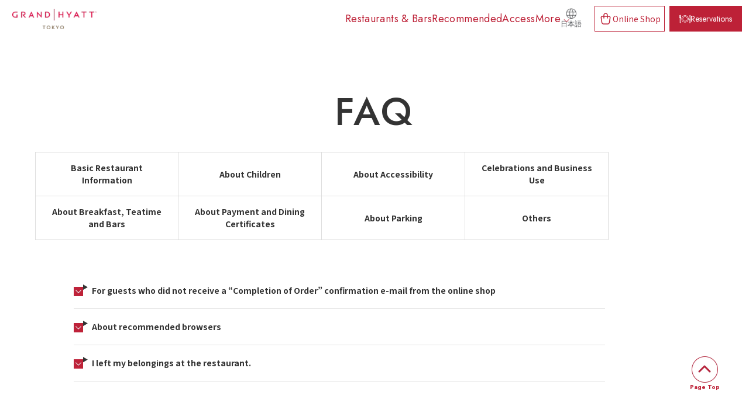

--- FILE ---
content_type: text/html; charset=UTF-8
request_url: https://www.tokyo.grand.hyatt.co.jp/en/restaurants/faq_category/others/
body_size: 11033
content:
<!DOCTYPE html>
<html lang="ja">

<head>
  <meta charset="UTF-8">
  <meta name="viewport" content="width=device-width, initial-scale=1.0">
  <meta name="format-detection" content="telephone=no">
  <link rel="shortcut icon" type="image/ico" href="https://www.tokyo.grand.hyatt.co.jp/en/restaurants/wp-content/themes/grandhyatt/favicon.ico" />
  <link rel="stylesheet" href="https://www.tokyo.grand.hyatt.co.jp/en/restaurants/wp-content/themes/grandhyatt/css/style.min.css?update=0917-2">
  <link rel="stylesheet" type="text/css" href="https://www.tokyo.grand.hyatt.co.jp/en/restaurants/wp-content/themes/grandhyatt/css/slick.css" />
  <script src="https://code.jquery.com/jquery-2.2.4.min.js" integrity="sha256-BbhdlvQf/xTY9gja0Dq3HiwQF8LaCRTXxZKRutelT44=" crossorigin="anonymous"></script>
  <script type="text/javascript" src="https://www.tokyo.grand.hyatt.co.jp/en/restaurants/wp-content/themes/grandhyatt/js/slick.min.js"></script>
  	<style>img:is([sizes="auto" i], [sizes^="auto," i]) { contain-intrinsic-size: 3000px 1500px }</style>
	
		<!-- All in One SEO 4.8.7 - aioseo.com -->
		<title>Others - Restaurants at a luxurious Roppongi hotel, Grand Hyatt Tokyo</title>
	<meta name="description" content="Others - The official restaurant website of luxury hotel Grand Hyatt Tokyo, located in Roppongi Hills. Stay and enjoy 10 unique" />
	<meta name="robots" content="max-snippet:-1, max-image-preview:large, max-video-preview:-1" />
	<link rel="canonical" href="https://www.tokyo.grand.hyatt.co.jp/en/restaurants/faq_category/others/" />
	<meta name="generator" content="All in One SEO (AIOSEO) 4.8.7" />
		<!-- All in One SEO -->

<link rel="alternate" type="application/rss+xml" title="Grand Hyatt Tokyo &raquo; Others カテゴリー のフィード" href="https://www.tokyo.grand.hyatt.co.jp/en/restaurants/faq_category/others/feed/" />
<script type="text/javascript">
/* <![CDATA[ */
window._wpemojiSettings = {"baseUrl":"https:\/\/s.w.org\/images\/core\/emoji\/16.0.1\/72x72\/","ext":".png","svgUrl":"https:\/\/s.w.org\/images\/core\/emoji\/16.0.1\/svg\/","svgExt":".svg","source":{"concatemoji":"https:\/\/www.tokyo.grand.hyatt.co.jp\/en\/restaurants\/wp-includes\/js\/wp-emoji-release.min.js?ver=6.8.2"}};
/*! This file is auto-generated */
!function(s,n){var o,i,e;function c(e){try{var t={supportTests:e,timestamp:(new Date).valueOf()};sessionStorage.setItem(o,JSON.stringify(t))}catch(e){}}function p(e,t,n){e.clearRect(0,0,e.canvas.width,e.canvas.height),e.fillText(t,0,0);var t=new Uint32Array(e.getImageData(0,0,e.canvas.width,e.canvas.height).data),a=(e.clearRect(0,0,e.canvas.width,e.canvas.height),e.fillText(n,0,0),new Uint32Array(e.getImageData(0,0,e.canvas.width,e.canvas.height).data));return t.every(function(e,t){return e===a[t]})}function u(e,t){e.clearRect(0,0,e.canvas.width,e.canvas.height),e.fillText(t,0,0);for(var n=e.getImageData(16,16,1,1),a=0;a<n.data.length;a++)if(0!==n.data[a])return!1;return!0}function f(e,t,n,a){switch(t){case"flag":return n(e,"\ud83c\udff3\ufe0f\u200d\u26a7\ufe0f","\ud83c\udff3\ufe0f\u200b\u26a7\ufe0f")?!1:!n(e,"\ud83c\udde8\ud83c\uddf6","\ud83c\udde8\u200b\ud83c\uddf6")&&!n(e,"\ud83c\udff4\udb40\udc67\udb40\udc62\udb40\udc65\udb40\udc6e\udb40\udc67\udb40\udc7f","\ud83c\udff4\u200b\udb40\udc67\u200b\udb40\udc62\u200b\udb40\udc65\u200b\udb40\udc6e\u200b\udb40\udc67\u200b\udb40\udc7f");case"emoji":return!a(e,"\ud83e\udedf")}return!1}function g(e,t,n,a){var r="undefined"!=typeof WorkerGlobalScope&&self instanceof WorkerGlobalScope?new OffscreenCanvas(300,150):s.createElement("canvas"),o=r.getContext("2d",{willReadFrequently:!0}),i=(o.textBaseline="top",o.font="600 32px Arial",{});return e.forEach(function(e){i[e]=t(o,e,n,a)}),i}function t(e){var t=s.createElement("script");t.src=e,t.defer=!0,s.head.appendChild(t)}"undefined"!=typeof Promise&&(o="wpEmojiSettingsSupports",i=["flag","emoji"],n.supports={everything:!0,everythingExceptFlag:!0},e=new Promise(function(e){s.addEventListener("DOMContentLoaded",e,{once:!0})}),new Promise(function(t){var n=function(){try{var e=JSON.parse(sessionStorage.getItem(o));if("object"==typeof e&&"number"==typeof e.timestamp&&(new Date).valueOf()<e.timestamp+604800&&"object"==typeof e.supportTests)return e.supportTests}catch(e){}return null}();if(!n){if("undefined"!=typeof Worker&&"undefined"!=typeof OffscreenCanvas&&"undefined"!=typeof URL&&URL.createObjectURL&&"undefined"!=typeof Blob)try{var e="postMessage("+g.toString()+"("+[JSON.stringify(i),f.toString(),p.toString(),u.toString()].join(",")+"));",a=new Blob([e],{type:"text/javascript"}),r=new Worker(URL.createObjectURL(a),{name:"wpTestEmojiSupports"});return void(r.onmessage=function(e){c(n=e.data),r.terminate(),t(n)})}catch(e){}c(n=g(i,f,p,u))}t(n)}).then(function(e){for(var t in e)n.supports[t]=e[t],n.supports.everything=n.supports.everything&&n.supports[t],"flag"!==t&&(n.supports.everythingExceptFlag=n.supports.everythingExceptFlag&&n.supports[t]);n.supports.everythingExceptFlag=n.supports.everythingExceptFlag&&!n.supports.flag,n.DOMReady=!1,n.readyCallback=function(){n.DOMReady=!0}}).then(function(){return e}).then(function(){var e;n.supports.everything||(n.readyCallback(),(e=n.source||{}).concatemoji?t(e.concatemoji):e.wpemoji&&e.twemoji&&(t(e.twemoji),t(e.wpemoji)))}))}((window,document),window._wpemojiSettings);
/* ]]> */
</script>
<style id='wp-emoji-styles-inline-css' type='text/css'>

	img.wp-smiley, img.emoji {
		display: inline !important;
		border: none !important;
		box-shadow: none !important;
		height: 1em !important;
		width: 1em !important;
		margin: 0 0.07em !important;
		vertical-align: -0.1em !important;
		background: none !important;
		padding: 0 !important;
	}
</style>
<link rel='stylesheet' id='wp-block-library-css' href='https://www.tokyo.grand.hyatt.co.jp/en/restaurants/wp-includes/css/dist/block-library/style.min.css?ver=6.8.2' type='text/css' media='all' />
<style id='classic-theme-styles-inline-css' type='text/css'>
/*! This file is auto-generated */
.wp-block-button__link{color:#fff;background-color:#32373c;border-radius:9999px;box-shadow:none;text-decoration:none;padding:calc(.667em + 2px) calc(1.333em + 2px);font-size:1.125em}.wp-block-file__button{background:#32373c;color:#fff;text-decoration:none}
</style>
<style id='global-styles-inline-css' type='text/css'>
:root{--wp--preset--aspect-ratio--square: 1;--wp--preset--aspect-ratio--4-3: 4/3;--wp--preset--aspect-ratio--3-4: 3/4;--wp--preset--aspect-ratio--3-2: 3/2;--wp--preset--aspect-ratio--2-3: 2/3;--wp--preset--aspect-ratio--16-9: 16/9;--wp--preset--aspect-ratio--9-16: 9/16;--wp--preset--color--black: #000000;--wp--preset--color--cyan-bluish-gray: #abb8c3;--wp--preset--color--white: #ffffff;--wp--preset--color--pale-pink: #f78da7;--wp--preset--color--vivid-red: #cf2e2e;--wp--preset--color--luminous-vivid-orange: #ff6900;--wp--preset--color--luminous-vivid-amber: #fcb900;--wp--preset--color--light-green-cyan: #7bdcb5;--wp--preset--color--vivid-green-cyan: #00d084;--wp--preset--color--pale-cyan-blue: #8ed1fc;--wp--preset--color--vivid-cyan-blue: #0693e3;--wp--preset--color--vivid-purple: #9b51e0;--wp--preset--gradient--vivid-cyan-blue-to-vivid-purple: linear-gradient(135deg,rgba(6,147,227,1) 0%,rgb(155,81,224) 100%);--wp--preset--gradient--light-green-cyan-to-vivid-green-cyan: linear-gradient(135deg,rgb(122,220,180) 0%,rgb(0,208,130) 100%);--wp--preset--gradient--luminous-vivid-amber-to-luminous-vivid-orange: linear-gradient(135deg,rgba(252,185,0,1) 0%,rgba(255,105,0,1) 100%);--wp--preset--gradient--luminous-vivid-orange-to-vivid-red: linear-gradient(135deg,rgba(255,105,0,1) 0%,rgb(207,46,46) 100%);--wp--preset--gradient--very-light-gray-to-cyan-bluish-gray: linear-gradient(135deg,rgb(238,238,238) 0%,rgb(169,184,195) 100%);--wp--preset--gradient--cool-to-warm-spectrum: linear-gradient(135deg,rgb(74,234,220) 0%,rgb(151,120,209) 20%,rgb(207,42,186) 40%,rgb(238,44,130) 60%,rgb(251,105,98) 80%,rgb(254,248,76) 100%);--wp--preset--gradient--blush-light-purple: linear-gradient(135deg,rgb(255,206,236) 0%,rgb(152,150,240) 100%);--wp--preset--gradient--blush-bordeaux: linear-gradient(135deg,rgb(254,205,165) 0%,rgb(254,45,45) 50%,rgb(107,0,62) 100%);--wp--preset--gradient--luminous-dusk: linear-gradient(135deg,rgb(255,203,112) 0%,rgb(199,81,192) 50%,rgb(65,88,208) 100%);--wp--preset--gradient--pale-ocean: linear-gradient(135deg,rgb(255,245,203) 0%,rgb(182,227,212) 50%,rgb(51,167,181) 100%);--wp--preset--gradient--electric-grass: linear-gradient(135deg,rgb(202,248,128) 0%,rgb(113,206,126) 100%);--wp--preset--gradient--midnight: linear-gradient(135deg,rgb(2,3,129) 0%,rgb(40,116,252) 100%);--wp--preset--font-size--small: 13px;--wp--preset--font-size--medium: 20px;--wp--preset--font-size--large: 36px;--wp--preset--font-size--x-large: 42px;--wp--preset--spacing--20: 0.44rem;--wp--preset--spacing--30: 0.67rem;--wp--preset--spacing--40: 1rem;--wp--preset--spacing--50: 1.5rem;--wp--preset--spacing--60: 2.25rem;--wp--preset--spacing--70: 3.38rem;--wp--preset--spacing--80: 5.06rem;--wp--preset--shadow--natural: 6px 6px 9px rgba(0, 0, 0, 0.2);--wp--preset--shadow--deep: 12px 12px 50px rgba(0, 0, 0, 0.4);--wp--preset--shadow--sharp: 6px 6px 0px rgba(0, 0, 0, 0.2);--wp--preset--shadow--outlined: 6px 6px 0px -3px rgba(255, 255, 255, 1), 6px 6px rgba(0, 0, 0, 1);--wp--preset--shadow--crisp: 6px 6px 0px rgba(0, 0, 0, 1);}:where(.is-layout-flex){gap: 0.5em;}:where(.is-layout-grid){gap: 0.5em;}body .is-layout-flex{display: flex;}.is-layout-flex{flex-wrap: wrap;align-items: center;}.is-layout-flex > :is(*, div){margin: 0;}body .is-layout-grid{display: grid;}.is-layout-grid > :is(*, div){margin: 0;}:where(.wp-block-columns.is-layout-flex){gap: 2em;}:where(.wp-block-columns.is-layout-grid){gap: 2em;}:where(.wp-block-post-template.is-layout-flex){gap: 1.25em;}:where(.wp-block-post-template.is-layout-grid){gap: 1.25em;}.has-black-color{color: var(--wp--preset--color--black) !important;}.has-cyan-bluish-gray-color{color: var(--wp--preset--color--cyan-bluish-gray) !important;}.has-white-color{color: var(--wp--preset--color--white) !important;}.has-pale-pink-color{color: var(--wp--preset--color--pale-pink) !important;}.has-vivid-red-color{color: var(--wp--preset--color--vivid-red) !important;}.has-luminous-vivid-orange-color{color: var(--wp--preset--color--luminous-vivid-orange) !important;}.has-luminous-vivid-amber-color{color: var(--wp--preset--color--luminous-vivid-amber) !important;}.has-light-green-cyan-color{color: var(--wp--preset--color--light-green-cyan) !important;}.has-vivid-green-cyan-color{color: var(--wp--preset--color--vivid-green-cyan) !important;}.has-pale-cyan-blue-color{color: var(--wp--preset--color--pale-cyan-blue) !important;}.has-vivid-cyan-blue-color{color: var(--wp--preset--color--vivid-cyan-blue) !important;}.has-vivid-purple-color{color: var(--wp--preset--color--vivid-purple) !important;}.has-black-background-color{background-color: var(--wp--preset--color--black) !important;}.has-cyan-bluish-gray-background-color{background-color: var(--wp--preset--color--cyan-bluish-gray) !important;}.has-white-background-color{background-color: var(--wp--preset--color--white) !important;}.has-pale-pink-background-color{background-color: var(--wp--preset--color--pale-pink) !important;}.has-vivid-red-background-color{background-color: var(--wp--preset--color--vivid-red) !important;}.has-luminous-vivid-orange-background-color{background-color: var(--wp--preset--color--luminous-vivid-orange) !important;}.has-luminous-vivid-amber-background-color{background-color: var(--wp--preset--color--luminous-vivid-amber) !important;}.has-light-green-cyan-background-color{background-color: var(--wp--preset--color--light-green-cyan) !important;}.has-vivid-green-cyan-background-color{background-color: var(--wp--preset--color--vivid-green-cyan) !important;}.has-pale-cyan-blue-background-color{background-color: var(--wp--preset--color--pale-cyan-blue) !important;}.has-vivid-cyan-blue-background-color{background-color: var(--wp--preset--color--vivid-cyan-blue) !important;}.has-vivid-purple-background-color{background-color: var(--wp--preset--color--vivid-purple) !important;}.has-black-border-color{border-color: var(--wp--preset--color--black) !important;}.has-cyan-bluish-gray-border-color{border-color: var(--wp--preset--color--cyan-bluish-gray) !important;}.has-white-border-color{border-color: var(--wp--preset--color--white) !important;}.has-pale-pink-border-color{border-color: var(--wp--preset--color--pale-pink) !important;}.has-vivid-red-border-color{border-color: var(--wp--preset--color--vivid-red) !important;}.has-luminous-vivid-orange-border-color{border-color: var(--wp--preset--color--luminous-vivid-orange) !important;}.has-luminous-vivid-amber-border-color{border-color: var(--wp--preset--color--luminous-vivid-amber) !important;}.has-light-green-cyan-border-color{border-color: var(--wp--preset--color--light-green-cyan) !important;}.has-vivid-green-cyan-border-color{border-color: var(--wp--preset--color--vivid-green-cyan) !important;}.has-pale-cyan-blue-border-color{border-color: var(--wp--preset--color--pale-cyan-blue) !important;}.has-vivid-cyan-blue-border-color{border-color: var(--wp--preset--color--vivid-cyan-blue) !important;}.has-vivid-purple-border-color{border-color: var(--wp--preset--color--vivid-purple) !important;}.has-vivid-cyan-blue-to-vivid-purple-gradient-background{background: var(--wp--preset--gradient--vivid-cyan-blue-to-vivid-purple) !important;}.has-light-green-cyan-to-vivid-green-cyan-gradient-background{background: var(--wp--preset--gradient--light-green-cyan-to-vivid-green-cyan) !important;}.has-luminous-vivid-amber-to-luminous-vivid-orange-gradient-background{background: var(--wp--preset--gradient--luminous-vivid-amber-to-luminous-vivid-orange) !important;}.has-luminous-vivid-orange-to-vivid-red-gradient-background{background: var(--wp--preset--gradient--luminous-vivid-orange-to-vivid-red) !important;}.has-very-light-gray-to-cyan-bluish-gray-gradient-background{background: var(--wp--preset--gradient--very-light-gray-to-cyan-bluish-gray) !important;}.has-cool-to-warm-spectrum-gradient-background{background: var(--wp--preset--gradient--cool-to-warm-spectrum) !important;}.has-blush-light-purple-gradient-background{background: var(--wp--preset--gradient--blush-light-purple) !important;}.has-blush-bordeaux-gradient-background{background: var(--wp--preset--gradient--blush-bordeaux) !important;}.has-luminous-dusk-gradient-background{background: var(--wp--preset--gradient--luminous-dusk) !important;}.has-pale-ocean-gradient-background{background: var(--wp--preset--gradient--pale-ocean) !important;}.has-electric-grass-gradient-background{background: var(--wp--preset--gradient--electric-grass) !important;}.has-midnight-gradient-background{background: var(--wp--preset--gradient--midnight) !important;}.has-small-font-size{font-size: var(--wp--preset--font-size--small) !important;}.has-medium-font-size{font-size: var(--wp--preset--font-size--medium) !important;}.has-large-font-size{font-size: var(--wp--preset--font-size--large) !important;}.has-x-large-font-size{font-size: var(--wp--preset--font-size--x-large) !important;}
:where(.wp-block-post-template.is-layout-flex){gap: 1.25em;}:where(.wp-block-post-template.is-layout-grid){gap: 1.25em;}
:where(.wp-block-columns.is-layout-flex){gap: 2em;}:where(.wp-block-columns.is-layout-grid){gap: 2em;}
:root :where(.wp-block-pullquote){font-size: 1.5em;line-height: 1.6;}
</style>
<link rel="https://api.w.org/" href="https://www.tokyo.grand.hyatt.co.jp/en/restaurants/wp-json/" /><link rel="alternate" title="JSON" type="application/json" href="https://www.tokyo.grand.hyatt.co.jp/en/restaurants/wp-json/wp/v2/faq_category/89" /><link rel="EditURI" type="application/rsd+xml" title="RSD" href="https://www.tokyo.grand.hyatt.co.jp/en/restaurants/xmlrpc.php?rsd" />
<meta name="generator" content="WordPress 6.8.2" />
  <link rel="https://api.w.org/" href="https://www.tokyo.grand.hyatt.co.jp/restaurants/wp-json/" /><link rel="EditURI" type="application/rsd+xml" title="RSD" href="https://www.tokyo.grand.hyatt.co.jp/restaurants/xmlrpc.php?rsd" />

<!-- Google Tag Manager -->
<script>(function(w,d,s,l,i){w[l]=w[l]||[];w[l].push({'gtm.start':
new Date().getTime(),event:'gtm.js'});var f=d.getElementsByTagName(s)[0],
j=d.createElement(s),dl=l!='dataLayer'?'&l='+l:'';j.async=true;j.src=
'https://www.googletagmanager.com/gtm.js?id='+i+dl;f.parentNode.insertBefore(j,f);
})(window,document,'script','dataLayer','GTM-N6G633N');</script>
<!-- End Google Tag Manager --></head>

<body data-modal="false">
    <!-- Google Tag Manager (noscript) -->
<noscript><iframe src="https://www.googletagmanager.com/ns.html?id=GTM-N6G633N"
height="0" width="0" style="display:none;visibility:hidden"></iframe></noscript>
<!-- End Google Tag Manager (noscript) -->      <header class="header header--fixed">
    <h1 class="header__logo">
      <a class="header__logoLink" href="https://www.tokyo.grand.hyatt.co.jp/en/restaurants"><img src="https://www.tokyo.grand.hyatt.co.jp/en/restaurants/wp-content/themes/grandhyatt/img/logo.png" alt="GRAND HYATT TOKYO"></a>
    </h1>
    <div class="header__body">
      <nav class="header__nav">
        <ul class="header__navList">
          <li class="header__navItem header__navItem--hasPopup">
            <a class="header__navLink" href="https://www.tokyo.grand.hyatt.co.jp/en/restaurants/reserve">
              <span class="header__navEn">Restaurants & Bars</span>
            </a>
            <div class="menuPopup">
              <div class="menuPopup__inner">
                <ul class="menuPopup__list popupRestaurantList">
                  <li class="popupRestaurantList__item">
                    <a class="popupRestaurantList__link" href="https://www.tokyo.grand.hyatt.co.jp/en/restaurants/oak-door-restaurant">
                      <div class="popupRestaurantList__img">
                        <img src="https://www.tokyo.grand.hyatt.co.jp/en/restaurants/wp-content/themes/grandhyatt/img/thumb-menuPopup-1.jpg" alt="The Oak Door">
                      </div>
                      <div class="popupRestaurantList__body popupRestaurantList__body--1">
                        <span class="popupRestaurantList__main">The Oak Door</span>
                        <span class="popupRestaurantList__sub">Steakhouse</span>
                      </div>
                    </a>
                  </li>
                  <li class="popupRestaurantList__item">
                    <a class="popupRestaurantList__link" href="https://www.tokyo.grand.hyatt.co.jp/en/restaurants/french-kitchen-tokyo">
                      <div class="popupRestaurantList__img">
                        <img src="https://www.tokyo.grand.hyatt.co.jp/en/restaurants/wp-content/themes/grandhyatt/img/thumb-menuPopup-2.jpg" alt="The French Kitchen">
                      </div>
                      <div class="popupRestaurantList__body popupRestaurantList__body--2">
                        <span class="popupRestaurantList__main">The French Kitchen</span>
                        <span class="popupRestaurantList__sub">All-Day Dining</span>
                      </div>
                    </a>
                  </li>
                  <li class="popupRestaurantList__item">
                    <a class="popupRestaurantList__link" href="https://www.tokyo.grand.hyatt.co.jp/en/restaurants/roku-roku-restaurant">
                      <div class="popupRestaurantList__img">
                        <img src="https://www.tokyo.grand.hyatt.co.jp/en/restaurants/wp-content/themes/grandhyatt/img/thumb-menuPopup-3.jpg" alt="Roku Roku">
                      </div>
                      <div class="popupRestaurantList__body popupRestaurantList__body--3">
                        <span class="popupRestaurantList__main">Roku Roku</span>
                        <span class="popupRestaurantList__sub">Edo-mae Sushi</span>
                      </div>
                    </a>
                  </li>
                  <li class="popupRestaurantList__item">
                    <a class="popupRestaurantList__link" href="https://www.tokyo.grand.hyatt.co.jp/en/restaurants/shunbou-restaurant">
                      <div class="popupRestaurantList__img">
                        <img src="https://www.tokyo.grand.hyatt.co.jp/en/restaurants/wp-content/themes/grandhyatt/img/thumb-menuPopup-4.jpg" alt="Shunbou">
                      </div>
                      <div class="popupRestaurantList__body popupRestaurantList__body--4">
                        <span class="popupRestaurantList__main">Shunbou</span>
                        <span class="popupRestaurantList__sub">Japanese</span>
                      </div>
                    </a>
                  </li>
                  <li class="popupRestaurantList__item">
                    <a class="popupRestaurantList__link" href="https://www.tokyo.grand.hyatt.co.jp/en/restaurants/keyakizaka-restaurant">
                      <div class="popupRestaurantList__img">
                        <img src="https://www.tokyo.grand.hyatt.co.jp/en/restaurants/wp-content/themes/grandhyatt/img/thumb-menuPopup-5.jpg" alt="Keyakizaka">
                      </div>
                      <div class="popupRestaurantList__body popupRestaurantList__body--5">
                        <span class="popupRestaurantList__main">Keyakizaka</span>
                        <span class="popupRestaurantList__sub">Teppanyaki</span>
                      </div>
                    </a>
                  </li>
                  <li class="popupRestaurantList__item">
                    <a class="popupRestaurantList__link" href="https://www.tokyo.grand.hyatt.co.jp/en/restaurants/chinaroom-restaurant">
                      <div class="popupRestaurantList__img">
                        <img src="https://www.tokyo.grand.hyatt.co.jp/en/restaurants/wp-content/themes/grandhyatt/img/thumb-menuPopup-6.jpg" alt="Chinaroom">
                      </div>
                      <div class="popupRestaurantList__body popupRestaurantList__body--6">
                        <span class="popupRestaurantList__main">Chinaroom</span>
                        <span class="popupRestaurantList__sub">Chinese</span>
                      </div>
                    </a>
                  </li>
                  <li class="popupRestaurantList__item">
                    <a class="popupRestaurantList__link" href="https://www.tokyo.grand.hyatt.co.jp/en/restaurants/fiorentina-italian-restaurant">
                      <div class="popupRestaurantList__img">
                        <img src="https://www.tokyo.grand.hyatt.co.jp/en/restaurants/wp-content/themes/grandhyatt/img/thumb-menuPopup-7.jpg" alt="Fiorentina">
                      </div>
                      <div class="popupRestaurantList__body popupRestaurantList__body--7">
                        <span class="popupRestaurantList__main">Fiorentina</span>
                        <span class="popupRestaurantList__sub">Italian Café</span>
                      </div>
                    </a>
                  </li>
                  <li class="popupRestaurantList__item">
                    <a class="popupRestaurantList__link" href="https://www.tokyo.grand.hyatt.co.jp/en/restaurants/maduro-bar">
                      <div class="popupRestaurantList__img">
                        <img src="https://www.tokyo.grand.hyatt.co.jp/en/restaurants/wp-content/themes/grandhyatt/img/thumb-menuPopup-8.jpg" alt="Maduro">
                      </div>
                      <div class="popupRestaurantList__body popupRestaurantList__body--8">
                        <span class="popupRestaurantList__main">Maduro</span>
                        <span class="popupRestaurantList__sub">Bar and Jazz Lounge</span>
                      </div>
                    </a>
                  </li>
                  <li class="popupRestaurantList__item">
                    <a class="popupRestaurantList__link" href="https://www.tokyo.grand.hyatt.co.jp/en/restaurants/fiorentina-pastry-tokyo">
                      <div class="popupRestaurantList__img">
                        <img src="https://www.tokyo.grand.hyatt.co.jp/en/restaurants/wp-content/themes/grandhyatt/img/thumb-menuPopup-9.jpg" alt="Fiorentina Pastry Boutique">
                      </div>
                      <div class="popupRestaurantList__body popupRestaurantList__body--9">
                        <span class="popupRestaurantList__main">Fiorentina</span>
                        <span class="popupRestaurantList__sub">Pastry Boutique</span>
                      </div>
                    </a>
                  </li>
                </ul>
              </div>
            </div>
          </li>
          <li class="header__navItem header__navItem--hasPopup">
            <a class="header__navLink" href="https://www.tokyo.grand.hyatt.co.jp/en/restaurants/recommended">
              <span class="header__navEn">Recommended</span>
            </a>
            <div class="menuPopup">
              <div class="menuPopup__inner">
                                      <ul class="menuPopup__list popupRecommendList">
                                      <li class="popupRecommendList__item">
                      <a href="https://www.tokyo.grand.hyatt.co.jp/en/restaurants/recommended/french-kitchen/semi-buffet/" class="popupRecommendList__link">
                                                  <picture>
                            <img class="popupRecommendList__thumb" src="https://www.tokyo.grand.hyatt.co.jp/en/restaurants/wp-content/uploads/2025/11/Strawberry-Semi-Buffet-Dinner-Main-Image-The-French-Kitchen-Grand-Hyatt-Tokyo-1400-1.jpg" alt="Seasonal Semi-buffet Dinner with Unlimited Appetizers and Desserts">
                          </picture>
                                                <div class="popupRecommendList__body">
                          Seasonal Semi-buffet Dinner with Unlimited Appetizers and Desserts                        </div>
                      </a>
                    </li>
                                      <li class="popupRecommendList__item">
                      <a href="https://www.tokyo.grand.hyatt.co.jp/en/restaurants/recommended/oakdoor/carving-dinner/" class="popupRecommendList__link">
                                                  <picture>
                            <img class="popupRecommendList__thumb" src="https://www.tokyo.grand.hyatt.co.jp/en/restaurants/wp-content/uploads/2025/12/Chefs-Carving-Dinner-Winter-The-Oak-Door_The-Grand-Hyatt-Tokyo-1.jpg" alt="Steakhouse Chef&#8217;s Tableside Carving Dinner">
                          </picture>
                                                <div class="popupRecommendList__body">
                          Steakhouse Chef&#8217;s Tableside Carving Dinner                        </div>
                      </a>
                    </li>
                                      <li class="popupRecommendList__item">
                      <a href="https://www.tokyo.grand.hyatt.co.jp/en/restaurants/recommended/oak-door/brunch/" class="popupRecommendList__link">
                                                  <picture>
                            <img class="popupRecommendList__thumb" src="https://www.tokyo.grand.hyatt.co.jp/en/restaurants/wp-content/uploads/2025/01/Grand-Hyatt-Tokyo-Weekend-Brunch-atmos_1400.jpg" alt="The Oak Door’s Weekend Brunch｜Prix Fixe Brunch Course with Seasonal Ingredients">
                          </picture>
                                                <div class="popupRecommendList__body">
                          The Oak Door’s Weekend Brunch｜Prix Fixe Brunch Course with Seasonal Ingredients                        </div>
                      </a>
                    </li>
                                  </ul>
                <a href="https://www.tokyo.grand.hyatt.co.jp/en/restaurants/recommended" class="popupRecommendList__cv btnArrow">View All Recommendations</a>
                              </div>
            </div>
          </li>
          <li class="header__navItem">
            <a class="header__navLink" href="https://www.tokyo.grand.hyatt.co.jp/en/access.html">
              <span class="header__navEn">Access</span>
            </a>
          </li>
          <li class="header__navItem header__navItem--hasModal">
            <a class="header__navLink" href="javascript:void(0);" aria-haspopup="true" aria-expanded="false">
              <span class="header__navEn">More</span>
            </a>
            <div class="moreModal">
              <div class="moreModal__inner">
                <div class="moreModal__header">
                  <div class="moreModal__finder moreModalFinder">
                    <h3 class="moreModalFinder__head">By Keyword</h3>
                    <form method="get" id="searchform" action="https://www.tokyo.grand.hyatt.co.jp/en/restaurants/recommended">
                        <div class="moreModalFinder__input freeTextSet">
                          <input type="search" name="s" value="" placeholder="Keyword">
                          <button type="submit" value="Search">Search</button>
                        </div>
                    </form>
                  </div>
                  <a href="https://www.tablecheck.com/en/edm/subscribe/9M9Z98" class="moreModal__btnMail btnMail" target="_blank">Email newsletter</a>
                  <ul class="moreModal__snsIconList snsIconList">
                    <li class="snsIconList__item"><a href="https://www.facebook.com/GrandHyattTokyo/" target="_blank"><img src="https://www.tokyo.grand.hyatt.co.jp/en/restaurants/wp-content/themes/grandhyatt/img/icn-facebook.png" alt="Facebook"></a></li>
                    <li class="snsIconList__item"><a href="https://twitter.com/grandhyatttokyo" target="_blank"><img src="https://www.tokyo.grand.hyatt.co.jp/en/restaurants/wp-content/themes/grandhyatt/img/icn-x.png" alt="X"></a></li>
                    <li class="snsIconList__item"><a href="https://www.instagram.com/grandhyatttokyo/" target="_blank"><img src="https://www.tokyo.grand.hyatt.co.jp/en/restaurants/wp-content/themes/grandhyatt/img/icn-instagram.png" alt="Instagram"></a></li>
                    <li class="snsIconList__item"><a href="https://lin.ee/WPIU0aQ" target="_blank"><img src="https://www.tokyo.grand.hyatt.co.jp/en/restaurants/wp-content/themes/grandhyatt/img/icn-line.png" alt="Line"></a></li>
                  </ul>
                </div>
                <ul class="moreModalRelationList">
                  <li><a href="https://www.tokyo.grand.hyatt.co.jp/en/restaurants">Restaurants & Bars Home</a></li>
                  <li><a href="https://www.tokyo.grand.hyatt.co.jp/en/restaurants/party">Private Parties</a></li>
                  <li><a href="https://www.tokyo.grand.hyatt.co.jp/en/restaurants/point-program">Point Program</a></li>
                  <li><a href="https://www.tokyo.grand.hyatt.co.jp/en/restaurants/faq">FAQ </a></li>
                </ul>
                <ul class="moreModalBlankList">
                  <li><a href="https://www.hyatt.com/grand-hyatt/en-US/tyogh-grand-hyatt-tokyo" target="_blank" class="icn-blank">GRAND HYATT TOKYO Hotel Home</a></li>
                  <li><a href="https://www.tokyo.grand.hyatt.co.jp/en/restaurants/recommended/scene/hotel-info/" target="_blank">Hotel News & Event</a></li>
                </ul>
                <ul class="moreModalServiceList">
                  <li class="moreModalServiceList__item">
                    <a class="moreModalServiceList__link" href="https://www.hyatt.com/grand-hyatt/en-US/tyogh-grand-hyatt-tokyo/rooms" target="_blank">
                      <span class="moreModalServiceList__en">STAY</span>
                    </a>
                  </li>
                  <li class="moreModalServiceList__item">
                    <a class="moreModalServiceList__link" href="https://www.tokyo.grand.hyatt.co.jp/wedding/" target="_blank">
                      <span class="moreModalServiceList__en">WEDDING</span>
                    </a>
                  </li>
                  <li class="moreModalServiceList__item">
                    <a class="moreModalServiceList__link" href="https://www.tokyo.grand.hyatt.co.jp/en/banquets/" target="_blank">
                      <span class="moreModalServiceList__en">MEETINGS & EVENTS</span>
                    </a>
                  </li>
                  <li class="moreModalServiceList__item">
                    <a class="moreModalServiceList__link" href="https://www.hyatt.com/en-US/spas/Nagomi-Spa-and-Fitness/home.html" target="_blank">
                      <span class="moreModalServiceList__en">SPA</span>
                    </a>
                  </li>
                </ul>
              </div>
            </div>
          </li>
        </ul>
      </nav>
      <div class="header__actions">
                <a class="btnLang" href="https://www.tokyo.grand.hyatt.co.jp/restaurants/faq_category/others">日本語</a>
        <a class="btnShop" href="https://shop.tokyo.grand.hyatt.co.jp/?stt_lang=en" target="_blank">Online Shop</a>
        <a class="btnReserve" href="https://www.tokyo.grand.hyatt.co.jp/en/restaurants/reserve">Reservations</a>
        <button class="btnMenuTrigger jsc-menuTrigger" type="button" >menu</button>
      </div>
    </div>
    <div class="slideMenu">
      <div class="slideMenu__inner">
        <div class="slideMenu__header">
          <div class="slideMenu__headerInner">
            <div class="slideMenu__logo">
              <a class="slideMenu__logoLink slideMenu__logoLink--main" href=""><img src="https://www.tokyo.grand.hyatt.co.jp/en/restaurants/wp-content/themes/grandhyatt/img/logo.png" alt="GRAND HYATT TOKYO"></a>
            </div>
            <div class="slideMenu__actions">
              <button class="btnMenuTrigger btnMenuTrigger--close jsc-menuTrigger" type="button"
                aria-hidden="true">close</button>
            </div>
          </div>
        </div>
        <div class="slideMenu__body">
          <section class="slideMenuAccess">
            <a href="https://www.tokyo.grand.hyatt.co.jp/en/access.html" class="slideMenuAccess__head">Access</a>
          </section>
          <section class="slideMenuRestaurant">
            <h2 class="slideMenuRestaurant__head">Restaurants & Bars</h2>
            <ul class="slideMenuRestaurant__list">
              <li class="slideMenuRestaurant__listItem slideMenuRestaurant__listItem--arrow1"><a href="https://www.tokyo.grand.hyatt.co.jp/en/restaurants/oak-door-restaurant"><span
                    class="slideMenuRestaurant__listName">The Oak Door</span><span
                    class="slideMenuRestaurant__listJa">Steakhouse</span></a></li>
              <li class="slideMenuRestaurant__listItem slideMenuRestaurant__listItem--arrow2"><a href="https://www.tokyo.grand.hyatt.co.jp/en/restaurants/french-kitchen-tokyo"><span
                    class="slideMenuRestaurant__listName">The French Kitchen</span><span
                    class="slideMenuRestaurant__listJa">All-Day Dining</span></a></li>
              <li class="slideMenuRestaurant__listItem slideMenuRestaurant__listItem--arrow3"><a href="https://www.tokyo.grand.hyatt.co.jp/en/restaurants/roku-roku-restaurant"><span
                    class="slideMenuRestaurant__listName">Roku Roku</span><span
                    class="slideMenuRestaurant__listJa">Edo-mae Sushi</span></a></li>
              <li class="slideMenuRestaurant__listItem slideMenuRestaurant__listItem--arrow4"><a href="https://www.tokyo.grand.hyatt.co.jp/en/restaurants/shunbou-restaurant"><span
                    class="slideMenuRestaurant__listName">Shunbou</span><span
                    class="slideMenuRestaurant__listJa">Japanese</span></a></li>
              <li class="slideMenuRestaurant__listItem slideMenuRestaurant__listItem--arrow5"><a href="https://www.tokyo.grand.hyatt.co.jp/en/restaurants/keyakizaka-restaurant"><span
                    class="slideMenuRestaurant__listName">Keyakizaka</span><span
                    class="slideMenuRestaurant__listJa">Teppanyaki</span></a></li>
              <li class="slideMenuRestaurant__listItem slideMenuRestaurant__listItem--arrow6"><a href="https://www.tokyo.grand.hyatt.co.jp/en/restaurants/chinaroom-restaurant"><span
                    class="slideMenuRestaurant__listName">Chinaroom</span><span
                    class="slideMenuRestaurant__listJa">Chinaroom</span></a></li>
              <li class="slideMenuRestaurant__listItem slideMenuRestaurant__listItem--arrow7"><a href="https://www.tokyo.grand.hyatt.co.jp/en/restaurants/fiorentina-italian-restaurant"><span
                    class="slideMenuRestaurant__listName">Fiorentina</span><span
                    class="slideMenuRestaurant__listJa">Italian Café</span></a></li>
              <li class="slideMenuRestaurant__listItem slideMenuRestaurant__listItem--arrow8"><a href="https://www.tokyo.grand.hyatt.co.jp/en/restaurants/maduro-bar"><span
                    class="slideMenuRestaurant__listName">Maduro</span><span class="slideMenuRestaurant__listJa">Bar and Jazz Lounge</span></a></li>
              <li class="slideMenuRestaurant__listItem slideMenuRestaurant__listItem--arrow9"><a href="https://www.tokyo.grand.hyatt.co.jp/en/restaurants/fiorentina-pastry-tokyo"><span
                    class="slideMenuRestaurant__listName">Fiorentina<br>Pastry Boutique</span></a></li>
            </ul>
          </section>
          <section class="slideMenuRecommend">
            <h2 class="slideMenuRecommend__head">Recommended</h2>
            <ul class="slideMenuRecommend__list js-slideMenuRecommend">
                          <li class="slideMenuRecommend__listItem">
                <a class="slideMenuRecommendContainer" href="https://www.tokyo.grand.hyatt.co.jp/en/restaurants/recommended/french-kitchen/semi-buffet/">
                                      <div class="slideMenuRecommendContainer__thumb">
                      <img class="slideMenuRecommendContainer__thumbItem" src="https://www.tokyo.grand.hyatt.co.jp/en/restaurants/wp-content/uploads/2025/11/Strawberry-Semi-Buffet-Dinner-Main-Image-The-French-Kitchen-Grand-Hyatt-Tokyo-1400-1.jpg" alt="Seasonal Semi-buffet Dinner with Unlimited Appetizers and Desserts">
                                              <div class="slideMenuRecommendContainer__label">The French Kitchen</div>
                                          </div>
                                    <div class="slideMenuRecommendContainer__body">
                    <div class="slideMenuRecommendContainer__head">Seasonal Semi-buffet Dinner with Unlimited Appetizers and Desserts</div>
                  </div>
                </a>
              </li>
                            <li class="slideMenuRecommend__listItem">
                <a class="slideMenuRecommendContainer" href="https://www.tokyo.grand.hyatt.co.jp/en/restaurants/recommended/oakdoor/carving-dinner/">
                                      <div class="slideMenuRecommendContainer__thumb">
                      <img class="slideMenuRecommendContainer__thumbItem" src="https://www.tokyo.grand.hyatt.co.jp/en/restaurants/wp-content/uploads/2025/12/Chefs-Carving-Dinner-Winter-The-Oak-Door_The-Grand-Hyatt-Tokyo-1.jpg" alt="Steakhouse Chef&#8217;s Tableside Carving Dinner">
                                              <div class="slideMenuRecommendContainer__label">The Oak Door</div>
                                          </div>
                                    <div class="slideMenuRecommendContainer__body">
                    <div class="slideMenuRecommendContainer__head">Steakhouse Chef&#8217;s Tableside Carving Dinner</div>
                  </div>
                </a>
              </li>
                            <li class="slideMenuRecommend__listItem">
                <a class="slideMenuRecommendContainer" href="https://www.tokyo.grand.hyatt.co.jp/en/restaurants/recommended/oak-door/brunch/">
                                      <div class="slideMenuRecommendContainer__thumb">
                      <img class="slideMenuRecommendContainer__thumbItem" src="https://www.tokyo.grand.hyatt.co.jp/en/restaurants/wp-content/uploads/2025/01/Grand-Hyatt-Tokyo-Weekend-Brunch-atmos_1400.jpg" alt="The Oak Door’s Weekend Brunch｜Prix Fixe Brunch Course with Seasonal Ingredients">
                                              <div class="slideMenuRecommendContainer__label">The Oak Door</div>
                                          </div>
                                    <div class="slideMenuRecommendContainer__body">
                    <div class="slideMenuRecommendContainer__head">The Oak Door’s Weekend Brunch｜Prix Fixe Brunch Course with Seasonal Ingredients</div>
                  </div>
                </a>
              </li>
                            <li class="slideMenuRecommend__listItem">
                <a class="slideMenuRecommendContainer" href="https://www.tokyo.grand.hyatt.co.jp/en/restaurants/recommended/strawberry-lunch-buffet/">
                                      <div class="slideMenuRecommendContainer__thumb">
                      <img class="slideMenuRecommendContainer__thumbItem" src="https://www.tokyo.grand.hyatt.co.jp/en/restaurants/wp-content/uploads/2025/12/Strawberry-Lunch-Buffet-The-French-Kitchen.jpg" alt="The French Kitchen’s Strawberry Lunch Buffet: Explore Iconic Japanese Strawberry Sweets and 30+ Seasonal Dishes">
                                              <div class="slideMenuRecommendContainer__label">The French Kitchen</div>
                                          </div>
                                    <div class="slideMenuRecommendContainer__body">
                    <div class="slideMenuRecommendContainer__head">The French Kitchen’s Strawberry Lunch Buffet: Explore Iconic Japanese Strawberry Sweets and 30+ Seasonal Dishes</div>
                  </div>
                </a>
              </li>
                            <li class="slideMenuRecommend__listItem">
                <a class="slideMenuRecommendContainer" href="https://www.tokyo.grand.hyatt.co.jp/en/restaurants/recommended/keyakizaka-crab-dinner/">
                                      <div class="slideMenuRecommendContainer__thumb">
                      <img class="slideMenuRecommendContainer__thumbItem" src="https://www.tokyo.grand.hyatt.co.jp/en/restaurants/wp-content/uploads/2025/12/Crab-Dinner-Seasonal-Ingredients-Keyakizaka-Grand-Hyatt-Tokyo-1.jpg" alt="Keyakizaka Winter Crab Dinner Course">
                                              <div class="slideMenuRecommendContainer__label">Restaurant overview</div>
                                          </div>
                                    <div class="slideMenuRecommendContainer__body">
                    <div class="slideMenuRecommendContainer__head">Keyakizaka Winter Crab Dinner Course</div>
                  </div>
                </a>
              </li>
                          </ul>
          </section>
          <section class="slideMenuBtns">
            <div class="slideMenuBtns__inner">
              <a class="slideMenuBtns__btnReserve btnReserve" href="https://www.tokyo.grand.hyatt.co.jp/en/restaurants/reserve">Reservations</a>
              <a class="slideMenuBtns__btnShop btnShop" href="https://shop.tokyo.grand.hyatt.co.jp/?stt_lang=en" target="_blank">Online Shop</a>
              <a class="slideMenuBtns__btnMail btnMail" href="https://www.tablecheck.com/en/edm/subscribe/9M9Z98" target="_blank">Email newsletter</a>
            </div>
          </section>
          <div class="slideMenu__sns">
            <ul class="snsIconList">
              <li class="snsIconList__item"><a href="https://www.facebook.com/GrandHyattTokyo/" target="_blank"><img src="https://www.tokyo.grand.hyatt.co.jp/en/restaurants/wp-content/themes/grandhyatt/img/icn-facebook.png" alt="Facebook"></a></li>
              <li class="snsIconList__item"><a href="https://twitter.com/grandhyatttokyo" target="_blank"><img src="https://www.tokyo.grand.hyatt.co.jp/en/restaurants/wp-content/themes/grandhyatt/img/icn-x.png" alt="X"></a></li>
              <li class="snsIconList__item"><a href="https://www.instagram.com/grandhyatttokyo/" target="_blank"><img src="https://www.tokyo.grand.hyatt.co.jp/en/restaurants/wp-content/themes/grandhyatt/img/icn-instagram.png" alt="Instagram"></a></li>
              <li class="snsIconList__item"><a href="https://lin.ee/WPIU0aQ" target="_blank"><img src="https://www.tokyo.grand.hyatt.co.jp/en/restaurants/wp-content/themes/grandhyatt/img/icn-line.png" alt="Line"></a></li>
            </ul>
          </div>
          <div class="slideMenu__finder slideMenuFinder">
            <form method="get" id="searchform" action="https://www.tokyo.grand.hyatt.co.jp/en/restaurants/recommended">
                <div class="slideMenuFinder__input freeTextSet">
                <input type="search" name="s" value="" placeholder="Keyword">
                <button type="submit" value="Search">Search</button>
              </div>
            </form>
          </div>
          <ul class="slideMenuRelationList">
            <li><a href="https://www.tokyo.grand.hyatt.co.jp/en/restaurants">Restaurants & Bars Home</a></li>
            <li><a href="https://www.tokyo.grand.hyatt.co.jp/en/restaurants/point-program">Point Program</a></li>
            <li><a href="https://www.tokyo.grand.hyatt.co.jp/en/restaurants/party">Private Parties</a></li>
            <li><a href="https://www.tokyo.grand.hyatt.co.jp/en/restaurants/faq">FAQ </a></li>
          </ul>
          <ul class="slideMenuBlankList">
            <li><a href="https://www.hyatt.com/grand-hyatt/en-US/tyogh-grand-hyatt-tokyo" class="icn-blank">GRAND HYATT TOKYO Hotel Home</a></li>
            <li><a href="https://www.tokyo.grand.hyatt.co.jp/en/restaurants/recommended/scene/hotel-info/" target="_blank">Hotel News & Event</a></li>
          </ul>
          <ul class="slideMenuServiceList">
            <li class="slideMenuServiceList__item">
              <a class="slideMenuServiceList__link" href="https://www.hyatt.com/grand-hyatt/en-US/tyogh-grand-hyatt-tokyo/rooms" target="_blank">
                <span class="slideMenuServiceList__en">STAY</span>
              </a>
            </li>
            <li class="slideMenuServiceList__item">
              <a class="slideMenuServiceList__link" href="https://www.tokyo.grand.hyatt.co.jp/wedding/" target="_blank">
                <span class="slideMenuServiceList__en">WEDDING</span>
              </a>
            </li>
            <li class="slideMenuServiceList__item">
              <a class="slideMenuServiceList__link" href="https://www.tokyo.grand.hyatt.co.jp/en/banquets/" target="_blank">
                <span class="slideMenuServiceList__en">MEETINGS & EVENTS</span>
              </a>
            </li>
            <li class="slideMenuServiceList__item">
              <a class="slideMenuServiceList__link" href="https://www.hyatt.com/en-US/spas/Nagomi-Spa-and-Fitness/home.html" target="_blank">
                <span class="slideMenuServiceList__en">SPA</span>
              </a>
            </li>
          </ul>
        </div>
      </div>
    </div>  </header>  <main>
    <div class="middleHeader">
      <div class="middleHeader__inner">
        <h1 class="middleHead">
          <span class="middleHead__en">FAQ</span>
        </h1>
      </div>
    </div>
    <div class="middleLayout">
      <div class="middleLayout__inner">
        <ul class="faqCatList">
          <li class="faqCatList__item"><a href="https://www.tokyo.grand.hyatt.co.jp/en/restaurants/faq/restaurants" class="faqCatList__link">Basic Restaurant Information</a></li></li>
<li class="faqCatList__item"><a href="https://www.tokyo.grand.hyatt.co.jp/en/restaurants/faq/children" class="faqCatList__link">About Children</a></li></li>
<li class="faqCatList__item"><a href="https://www.tokyo.grand.hyatt.co.jp/en/restaurants/faq/access" class="faqCatList__link">About Accessibility</a></li></li>
<li class="faqCatList__item"><a href="https://www.tokyo.grand.hyatt.co.jp/en/restaurants/faq/celebration" class="faqCatList__link">Celebrations and Business Use</a></li></li>
<li class="faqCatList__item"><a href="https://www.tokyo.grand.hyatt.co.jp/en/restaurants/faq/breakfast" class="faqCatList__link">About Breakfast, Teatime and Bars</a></li></li>
<li class="faqCatList__item"><a href="https://www.tokyo.grand.hyatt.co.jp/en/restaurants/faq/payment" class="faqCatList__link">About Payment and Dining Certificates</a></li></li>
<li class="faqCatList__item"><a href="https://www.tokyo.grand.hyatt.co.jp/en/restaurants/faq/parking" class="faqCatList__link">About Parking</a></li></li>
<li class="faqCatList__item"><a href="https://www.tokyo.grand.hyatt.co.jp/en/restaurants/faq/others" class="faqCatList__link">Others</a></li></li>
        </ul>
        
        <div class="faqList">
          <div class="faqList__inner">
                      <details class="faqList__item faqContainer">
              <summary class="faqContainer__head">For guests who did not receive a &#8220;Completion of Order&#8221; confirmation e-mail from the online shop</summary>
              <div class="faqContainer__body">
                <p>Thank you for using Grand Hyatt Tokyo&#8217;s online shop.<br />
Completion of orders will be confirmed via an automatic e-mail to the e-mail address provided. Due to the nature of the e-mail, it may be delayed or may not arrive.<br />
If no e-mail is received, please confirm the following:</p>
<p>&nbsp;</p>
<p>■Confirmation 1<br />
Is an e-mail rejection setting engaged?<br />
If settings are configured to not receive messages from @grandhyatttokyo.jp, no e-mails from Grand Hyatt Tokyo will be received. Please configure settings to allow the receipt of incoming e-mails from the grandhyatttokyo.jp domain.</p>
<p>&nbsp;</p>
<p>■Confirmation 2<br />
Did the e-mail get sent to a spam or trash folder?<br />
If security or e-mail software has a spam-prevention function, there is a possibility that the e-mail was automatically sent to a spam folder or deleted.</p>
<p>&nbsp;</p>
<p>■Confirmation 3<br />
Has the mailbox or server exceeded its capacity limit?<br />
If the limit has been exceeded, the e-mail will not be received. Please increase the capacity of the mailbox or server, or delete unnecessary e-mails or data, to ensure capacity.</p>
<p>&nbsp;</p>
<p>■Confirmation 4<br />
Check the signal status of the provider. Has reception of the e-mail been delayed?<br />
Please recheck receipt of the e-mail after some time has passed, or contact the provider.</p>
<p>&nbsp;</p>
<p>■Confirmation 5<br />
Is the registered e-mail address correct?<br />
Please login to &#8220;My Page&#8221; and verify that the e-mail address registered is valid.<br />
※ If registered as a member, please also check the above. </p>
              </div>
            </details>
                      <details class="faqList__item faqContainer">
              <summary class="faqContainer__head">About recommended browsers</summary>
              <div class="faqContainer__body">
                <p>For optimal performance in our online shop, we recommend using one of the following browsers:</p>
<p>&nbsp;</p>
<p><strong>■Windows</strong></p>
<p>・Internet Explorer 10.x, 11.x</p>
<p>・Microsoft Edge</p>
<p>・Google Chrome (latest version)</p>
<p>・Firefox (latest version)</p>
<p>&nbsp;</p>
<p><strong>■Mac</strong></p>
<p>・Safari 5.0 or later (Mac OS X 10.6 or later)</p>
<p>&nbsp;</p>
<p><strong>■Android</strong></p>
<p>Version 5.0 or later</p>
<p>&nbsp;</p>
<p><strong>■iOS</strong></p>
<p>Version 8.0 or later</p>
<p>&nbsp;</p>
<p>* However, even within these browsers, some display defects may be seen and various functions may not be available due to a combination of browser and OS (including use of beta versions or preview versions of various browsers).</p>
<p>* No matter the browser being used, the following possibilities may occur: </p>
<p>· Screen display collapses</p>
<p>· Cannot press buttons</p>
<p>Please check the type and version of OS and browser being used, and please use one of the above recommendations.</p>
              </div>
            </details>
                      <details class="faqList__item faqContainer">
              <summary class="faqContainer__head">I left my belongings at the restaurant.</summary>
              <div class="faqContainer__body">
                <p>Please contact the restaurant.<br />
Outside of restaurant operating hours, please contact the hotel operator (<a title="" href="tel:03-4333-1234">03-4333-1234</a>).</p>
              </div>
            </details>
                      <ul class="pager"></ul>          </div>
        </div>
      </div>
    </div>
  </main>
  
  <ul class="otherServices">
    <li class="otherServices__item">
      <a class="otherServices__link" href="https://www.hyatt.com/grand-hyatt/en-US/tyogh-grand-hyatt-tokyo/rooms" target="_blank">
        <span class="otherServices__en">STAY</span>
      </a>
    </li>
    <li class="otherServices__item">
      <a class="otherServices__link" href="https://www.tokyo.grand.hyatt.co.jp/wedding/" target="_blank">
        <span class="otherServices__en">WEDDING</span>
      </a>
    </li>
    <li class="otherServices__item">
      <a class="otherServices__link" href="https://www.tokyo.grand.hyatt.co.jp/en/banquets/" target="_blank">
        <span class="otherServices__en">MEETINGS & EVENTS</span>
      </a>
    </li>
    <li class="otherServices__item">
      <a class="otherServices__link" href="https://www.hyatt.com/en-US/spas/Nagomi-Spa-and-Fitness/home.html" target="_blank">
        <span class="otherServices__en">SPA</span>
      </a>
    </li>
  </ul>  
<div class="breadcrumbs">
  <ol class="breadcrumbs__list">
          <li class="breadcrumbs__listItem">
                  <a href="https://www.tokyo.grand.hyatt.co.jp/en/restaurants/">HOME</a>
              </li>
          <li class="breadcrumbs__listItem">
                  <a href="https://www.tokyo.grand.hyatt.co.jp/en/restaurants/faq">FAQ</a>
              </li>
          <li class="breadcrumbs__listItem">
                  Others              </li>
      </ol>
</div>  
  <footer class="footer">
    <div class="footer__inner">
      <div class="footer__top">
        <a href="https://www.tokyo.grand.hyatt.co.jp/en/restaurants">
          <img class="footer__logo" src="https://www.tokyo.grand.hyatt.co.jp/en/restaurants/wp-content/themes/grandhyatt/img/logo-footer.png" alt="GRAND HYATT TOKYO" />
        </a>
        <div class="footer__sns footer__sns--sp">
          <ul class="snsIconList">
            <li class="snsIconList__item"><a href="https://www.facebook.com/GrandHyattTokyo/" target="_blank"><img src="https://www.tokyo.grand.hyatt.co.jp/en/restaurants/wp-content/themes/grandhyatt/img/icn-facebook.png" alt="Facebook"></a></li>
            <li class="snsIconList__item"><a href="https://twitter.com/grandhyatttokyo" target="_blank"><img src="https://www.tokyo.grand.hyatt.co.jp/en/restaurants/wp-content/themes/grandhyatt/img/icn-x.png" alt="X"></a></li>
            <li class="snsIconList__item"><a href="https://www.instagram.com/grandhyatttokyo/" target="_blank"><img src="https://www.tokyo.grand.hyatt.co.jp/en/restaurants/wp-content/themes/grandhyatt/img/icn-instagram.png" alt="Instagram"></a></li>
            <li class="snsIconList__item"><a href="https://lin.ee/WPIU0aQ" target="_blank"><img src="https://www.tokyo.grand.hyatt.co.jp/en/restaurants/wp-content/themes/grandhyatt/img/icn-line.png" alt="Line"></a></li>
          </ul>
        </div>
        <div class="footer__nav">
          <ul>
            <li><a href="https://www.hyatt.com/grand-hyatt/en-US/tyogh-grand-hyatt-tokyo" target="_blank">Hotel Home</a></li>
            <li><a href="https://world.hyatt.com/content/gp/en/program-overview.html" target="_blank">World of Hyatt</a></li>
            <li class="pc"><a href="https://www.tablecheck.com/en/edm/subscribe/9M9Z98" target="_blank">Email newsletter</a></li>
          </ul>
          <ul>
            <li class="sp"><a href="https://www.tablecheck.com/en/edm/subscribe/9M9Z98" target="_blank">Email newsletter</a></li>
            <li class="noBorder--pc"><a href="https://www.mori-hospitality.com/recruit/">Jobs at Grand Hyatt Tokyo</a></li>
            <li><a href="https://www.tokyo.grand.hyatt.co.jp/en/restaurants/csr">CSR</a></li>
            <li class="pc"><a href="https://www.tokyo.grand.hyatt.co.jp/en/restaurants/recommended/sdgs">SDGs</a></li>
            <li class="pc"><a href="https://world.hyatt.com/content/gp/en/privacy/guest-policy.html" target="_blank">Hyatt Global Privacy Policy</a></li>
          </ul>
          <ul class="sp">
            <li><a href="https://www.tokyo.grand.hyatt.co.jp/en/restaurants/recommended/sdgs">SDGs</a></li>
            <li><a href="https://world.hyatt.com/content/gp/en/privacy/guest-policy.html" target="_blank">Hyatt Global Privacy Policy</a></li>
            <li><a href="https://www.tokyo.grand.hyatt.co.jp/en/restaurants/wp-content/uploads/pdf/privacy-policy.pdf" target="_blank">Privacy Policy</a></li>
          </ul>
          <ul>
            <li class="pc"><a href="https://www.tokyo.grand.hyatt.co.jp/en/restaurants/wp-content/uploads/pdf/privacy-policy.pdf" target="_blank">Privacy Policy</a></li>
            <li class="noBorder--sp"><a href="https://www.tokyo.grand.hyatt.co.jp/en/about.html" target="_blank">Company</a></li>
            <li><a href="https://www.tokyo.grand.hyatt.co.jp/en/access.html" target="_blank">Access</a></li>
          </ul>
          <ul>
            <li><a href="https://www.tokyo.grand.hyatt.co.jp/en/terms.html" target="_blank">Terms of Use</a></li>
            <li><a href="https://www.tokyo.grand.hyatt.co.jp/en/restaurants/sitemap">Sitemap</a></li>
          </ul>
        </div>
      </div>
      <div class="footer__sns footer__sns--pc">
        <ul class="snsIconList">
            <li class="snsIconList__item"><a href="https://www.facebook.com/GrandHyattTokyo/" target="_blank"><img src="https://www.tokyo.grand.hyatt.co.jp/en/restaurants/wp-content/themes/grandhyatt/img/icn-facebook.png" alt="Facebook"></a></li>
            <li class="snsIconList__item"><a href="https://twitter.com/grandhyatttokyo" target="_blank"><img src="https://www.tokyo.grand.hyatt.co.jp/en/restaurants/wp-content/themes/grandhyatt/img/icn-x.png" alt="X"></a></li>
            <li class="snsIconList__item"><a href="https://www.instagram.com/grandhyatttokyo/" target="_blank"><img src="https://www.tokyo.grand.hyatt.co.jp/en/restaurants/wp-content/themes/grandhyatt/img/icn-instagram.png" alt="Instagram"></a></li>
            <li class="snsIconList__item"><a href="https://lin.ee/WPIU0aQ" target="_blank"><img src="https://www.tokyo.grand.hyatt.co.jp/en/restaurants/wp-content/themes/grandhyatt/img/icn-line.png" alt="Line"></a></li>
        </ul>
      </div>
      <div class="footer__bottom">
        <p class="footer__copy"><small>©2025 Hyatt Corporation</small></p>
      </div>
    </div>
    <a href="#top" class="pageTop">Page Top</a>
  </footer>  <div class="bottomNav">
  <ul class="bottomNav__list">
    <li class="bottomNav__listItem"><a class="bottomNav__link" href="https://www.tokyo.grand.hyatt.co.jp/en/access.html" target="_blank">ACCESS</a></li>
    <li class="bottomNav__listItem"><button type="button" class="bottomNav__link jsc-bottomPopup-trigger">TEL</button></li>
        <li class="bottomNav__listItem bottomNav__listItem--reserve"><a class="btnReserve" href="https://www.tokyo.grand.hyatt.co.jp/en/restaurants/reserve">RESERVATIONS</a></li>
      </ul>
</div>

<div class="bottomPopup jsc-bottomPopup">
  <button class="bottomPopup__close jsc-bottomPopup-close">close</button>
  <div class="bottomPopup__inner">
    <dl class="relationLinks">
      <dt class="relationLinks__head">Contact by Phone</dt>
      <dd class="relationLinks__item"><a href=" tel:+81 3 4333 8784">The Oak Door</a></dd>
      <dd class="relationLinks__item"><a href=" tel:+81 3 4333 8781">The French Kitchen</a></dd>
      <dd class="relationLinks__item"><a href=" tel:+81 3 4333 8788">Roku Roku</a></dd>
      <dd class="relationLinks__item"><a href=" tel:+81 3 4333 8786">Shunbou</a></dd>
      <dd class="relationLinks__item"><a href=" tel:+81 3 4333 8782">Keyakizaka</a></dd>
      <dd class="relationLinks__item"><a href=" tel:+81 3 4333 8785">Chinaroom</a></dd>
      <dd class="relationLinks__item"><a href=" tel:+81 3 4333 8780">Fiorentina</a></dd>
      <dd class="relationLinks__item"><a href=" tel:+81 3 4333 8783">Maduro</a></dd>
      <dd class="relationLinks__item"><a href=" tel:+81 3 4333 8713">Fiorentina Pastry Boutique</a></dd>
    </dl>

  </div>
</div>

<script>
  document.addEventListener('DOMContentLoaded', function() {
    const btnReserve = document.querySelector('.jsc-bottomPopup-trigger');
    const bottomPopup = document.querySelector('.jsc-bottomPopup');
    const bottomPopupClose = document.querySelector('.jsc-bottomPopup-close');

    btnReserve.addEventListener('click', function() {
      bottomPopup.style.display = 'block';
      bottomPopup.style.opacity = 0;
      setTimeout(() => bottomPopup.style.opacity = 1, 10); // フェードイン
    });

    bottomPopupClose.addEventListener('click', function() {
      bottomPopup.style.opacity = 0;
      setTimeout(() => bottomPopup.style.display = 'none', 300); // フェードアウト
    });
  });
</script>
  
  <script type="text/javascript">

    $('.jsc-menuTrigger').on('click', function (e) {
      e.preventDefault();
      $('.slideMenu').fadeIn('fast');
      $('body').attr('data-modal', true);
    });
    $('.btnMenuTrigger--close').on('click', function (e) {
      e.preventDefault();
      $('.slideMenu').fadeOut('fast');
      $('body').attr('data-modal', false);
    });
    $('.slideMenu__menu a').on('click', function (e) {
      $('.slideMenu').fadeOut('fast');
      $('body').attr('data-modal', false);
    });
  </script>
<script type="application/ld+json">
{
  "@context": "https://schema.org",
  "@type": "BreadcrumbList",
  "itemListElement": [
    {
      "@type": "ListItem",
      "position": 1,
      "name": "Restaurants & Bars Home",
      "item": "https://www.tokyo.grand.hyatt.co.jp/"
    },
    {
      "@type": "ListItem",
      "position": 2,
      "name": "Restaurants & Bars",
      "item": "https://www.tokyo.grand.hyatt.co.jp/en/restaurants/"
    },
    {
      "@type": "ListItem",
      "position": 3,
      "name": "FAQ",
      "item": "https://www.tokyo.grand.hyatt.co.jp/en/restaurants/faq/%E3%82%AA%E3%83%B3%E3%83%A9%E3%82%A4%E3%83%B3%E3%82%B7%E3%83%A7%E3%83%83%E3%83%97%E3%81%8B%E3%82%89%E3%81%AE%E6%B3%A8%E6%96%87%E5%AE%8C%E4%BA%86%E3%81%AE%E7%A2%BA%E8%AA%8D%E7%A2%BA/"
    }
  ]
}
</script>
<script type="speculationrules">
{"prefetch":[{"source":"document","where":{"and":[{"href_matches":"\/en\/restaurants\/*"},{"not":{"href_matches":["\/en\/restaurants\/wp-*.php","\/en\/restaurants\/wp-admin\/*","\/en\/restaurants\/wp-content\/uploads\/*","\/en\/restaurants\/wp-content\/*","\/en\/restaurants\/wp-content\/plugins\/*","\/en\/restaurants\/wp-content\/themes\/grandhyatt\/*","\/en\/restaurants\/*\\?(.+)"]}},{"not":{"selector_matches":"a[rel~=\"nofollow\"]"}},{"not":{"selector_matches":".no-prefetch, .no-prefetch a"}}]},"eagerness":"conservative"}]}
</script>
<script>(function(){function c(){var b=a.contentDocument||a.contentWindow.document;if(b){var d=b.createElement('script');d.innerHTML="window.__CF$cv$params={r:'9c0a38abde23c526',t:'MTc2ODg2NjQ5MA=='};var a=document.createElement('script');a.src='/cdn-cgi/challenge-platform/scripts/jsd/main.js';document.getElementsByTagName('head')[0].appendChild(a);";b.getElementsByTagName('head')[0].appendChild(d)}}if(document.body){var a=document.createElement('iframe');a.height=1;a.width=1;a.style.position='absolute';a.style.top=0;a.style.left=0;a.style.border='none';a.style.visibility='hidden';document.body.appendChild(a);if('loading'!==document.readyState)c();else if(window.addEventListener)document.addEventListener('DOMContentLoaded',c);else{var e=document.onreadystatechange||function(){};document.onreadystatechange=function(b){e(b);'loading'!==document.readyState&&(document.onreadystatechange=e,c())}}}})();</script></body>

</html>


--- FILE ---
content_type: text/css
request_url: https://www.tokyo.grand.hyatt.co.jp/en/restaurants/wp-content/themes/grandhyatt/css/style.min.css?update=0917-2
body_size: 24820
content:
/*! normalize.css v7.0.0 | MIT License | github.com/necolas/normalize.css */@import"https://fonts.googleapis.com/css2?family=Noto+Sans+JP:wght@100..900&family=Roboto:ital,wght@0,100..900;1,100..900&display=swap";@import"https://fonts.googleapis.com/css2?family=Jost:ital,wght@0,100..900;1,100..900&display=swap";@import"https://fonts.googleapis.com/css2?family=Jost:ital,wght@0,100..900;1,100..900&display=swap";html{line-height:1.5;-ms-text-size-adjust:100%;-webkit-text-size-adjust:100%}body{margin:0}body *{box-sizing:border-box;padding:0;margin:0;font-size:inherit}img{vertical-align:bottom}article,aside,footer,header,nav,section{display:block}figcaption,figure,main{display:block}hr{box-sizing:content-box;height:0;overflow:visible}pre{font-family:monospace,monospace;font-size:1em}a{background-color:rgba(0,0,0,0);-webkit-text-decoration-skip:objects;text-decoration:none}abbr[title]{border-bottom:none;text-decoration:underline;text-decoration:underline dotted}b,strong{font-weight:inherit}b,strong{font-weight:bolder}code,kbd,samp{font-family:monospace,monospace;font-size:1em}dfn{font-style:italic}mark{background-color:#ff0;color:#000}small{font-size:80%}sub,sup{font-size:75%;line-height:0;position:relative;vertical-align:baseline}sub{bottom:-0.25em}sup{top:-0.5em}audio,video{display:inline-block}audio:not([controls]){display:none;height:0}img{border-style:none;vertical-align:top}svg:not(:root){overflow:hidden}button,input,optgroup,select,textarea{font-family:sans-serif;font-size:100%;line-height:1.15;margin:0}button,input{overflow:visible}button,select{text-transform:none}button,html [type=button],[type=reset],[type=submit]{-webkit-appearance:none;border:none}button:focus,html [type=button]:focus,[type=reset]:focus,[type=submit]:focus{outline:none}button::-moz-focus-inner,[type=button]::-moz-focus-inner,[type=reset]::-moz-focus-inner,[type=submit]::-moz-focus-inner{border-style:none;padding:0}li{list-style:none}button:-moz-focusring,[type=button]:-moz-focusring,[type=reset]:-moz-focusring,[type=submit]:-moz-focusring{outline:1px dotted ButtonText}fieldset{padding:.35em .75em .625em}legend{box-sizing:border-box;color:inherit;display:table;max-width:100%;padding:0;white-space:normal}progress{display:inline-block;vertical-align:baseline}textarea{overflow:auto}[type=checkbox],[type=radio]{box-sizing:border-box;padding:0}[type=number]::-webkit-inner-spin-button,[type=number]::-webkit-outer-spin-button{height:auto}[type=search]{-webkit-appearance:textfield;outline-offset:-2px}[type=search]::-webkit-search-cancel-button,[type=search]::-webkit-search-decoration{-webkit-appearance:none}::-webkit-file-upload-button{-webkit-appearance:button;font:inherit}details,menu{display:block}summary{display:list-item}canvas{display:inline-block}template{display:none}[hidden]{display:none}*{padding:0;margin:0;box-sizing:border-box}:root{--primary: #E5F2F7;--black: #333333;--black-100: #56565A;--black: #333333;--black-555: #555555;--white: #FFFFFF;--red: #BD2137}html{scroll-behavior:smooth;font-size:10px}body{position:relative;min-width:320px;width:100%;font-family:"Noto Sans JP",sans-serif;font-optical-sizing:auto;font-weight:400;font-style:normal;color:var(--black)}@media screen and (min-width: 768px){body{min-width:1000px;overflow-x:hidden}}body.bg{background-image:url("../img/bg-sp.png");background-size:contain;background-position:center top}@media screen and (min-width: 768px){body.bg{background-size:contain;background-image:url("../img/bg.png")}}a,a:visited,a:active,a:hover{text-decoration:none}select,input[type=submit],input[type=button]{appearance:none;border:none;cursor:pointer;font:inherit}select:focus,input[type=submit]:focus,input[type=button]:focus{outline:none}@media screen and (min-width: 768px){.is-pc{display:block !important}}@media screen and (max-width: 960px){.is-pc{display:none !important}}@media screen and (min-width: 768px){.is-sp{display:none !important}}@media screen and (max-width: 960px){.is-sp{display:block !important}}.layout{overflow:hidden}@media screen and (min-width: 768px){.layout{padding:0 60px;overflow:inherit}}.layout__inner{max-width:980px;margin-inline:auto}.layout--max .layout__inner{max-width:1440px}.enHeader{padding:42.6666666667vw 0 5.3333333333vw;overflow-x:hidden}@media screen and (min-width: 768px){.enHeader{overflow:unset;padding:200px 0 0}}.enHeader__read{margin-top:4.8vw;padding:0 5.3333333333vw;font-size:3.7333333333vw;line-height:1.7142857143;letter-spacing:.04em;color:var(--black-555)}@media screen and (min-width: 768px){.enHeader__read{text-align:center;margin-top:67px;font-size:14px;padding:0}}.enHead{position:relative;display:flex;align-items:center;justify-content:center;font-size:5.6vw;font-weight:normal;letter-spacing:.1em;color:var(--black-100)}@media screen and (min-width: 768px){.enHead{font-size:22px}}.enHead::before{position:absolute;bottom:4vw;left:50%;transform:translate(-50%, 0);z-index:1;content:"";font-size:10.6666666667vw;color:rgba(200,200,200,.7);font-family:"Jost",sans-serif;font-optical-sizing:auto;font-style:normal;font-weight:500;white-space:nowrap;line-height:1;letter-spacing:0}@media screen and (min-width: 768px){.enHead::before{bottom:-20px;font-size:89px}}.enHead span{position:relative;z-index:2;display:none}.enHead--access::before{content:"Access"}.enHead--pickup::before{content:"Pickup"}.enHead--recommend::before{content:"Recommended"}.enHead--sweets::before{content:"Sweets & Bakery"}.enHead--chef::before{content:"Our Pastry Chef"}.enHead--ourPastryChef::before{content:"Our Pastry Chef"}.enHead--ourChef::before{content:"Chef’s Message"}.enHead--live::before{content:"Live Music"}.enHead--restaurant::before{content:"Restaurants & Bars"}.enHead--pastryBoutique::before{content:"Pastry Boutique"}.enHead--menu::before{content:"Menu"}.enHead--onlineExOffer::before{content:"Online Exclusive Offer"}.enHead--partyPlan::before{content:"Party Plans"}.enHead--bar::before{content:"Bar";color:rgba(200,200,200,.7)}.enHead--gallery::before{content:"Gallery"}.enHead--pdr::before{content:"Private Dining Room"}.enHead--news::before{content:"News"}.enHead--notices::before{content:"Notices"}.enHead--other::before{content:"Other Restaurants"}.enHead--privateroom::before{content:"Private Dining Plans"}.enHead--privateDiningRoom::before{content:"Private Dining Room"}.enHead--ryotei::before{content:"Ryotei"}.enHead--white{color:var(--white)}.enHead--white::before{color:#6d6f7c}.enHead--red{color:var(--white)}.enHead--red::before{color:#994b51}.btnMore{display:flex;align-items:center;justify-content:center;width:fit-content;border:1px solid var(--red);padding:4px 10px;color:var(--red);font-size:3.7333333333vw;line-height:1.5714285714;transition:.2s}@media screen and (min-width: 768px){.btnMore{font-size:14px}}@media screen and (min-width: 768px){.btnMore:hover{opacity:.7}}.btnMore--bottomArrow{gap:10px}.btnMore--bottomArrow::after{content:"";display:block;width:10px;height:5px;background-image:url("../img/arrow-bottom.svg");background-size:contain;background-repeat:no-repeat}.btnArrow{position:relative;display:flex;align-items:center;justify-content:center;width:fit-content;border:1px solid var(--red);padding:6px 10px;font-size:3.7333333333vw;gap:1em;text-align:center;color:var(--red);line-height:1.5714285714;background-color:#fff;transition:.2s}@media screen and (min-width: 768px){.btnArrow{padding:6px 10px;font-size:14px;letter-spacing:.04em}}@media screen and (min-width: 768px){.btnArrow:hover{opacity:.7}}.btnArrow:hover::after{transform:translateX(50%)}.btnArrow::after{transition:200ms;content:"";display:block;width:1.6vw;height:2.9333333333vw;background-image:url("../img/arrow-right.svg");background-size:100% auto;background-repeat:no-repeat;background-position:center center}@media screen and (min-width: 768px){.btnArrow::after{width:6px;height:11px}}.btnArrow--l{font-size:4.2666666667vw}@media screen and (min-width: 768px){.btnArrow--l{font-size:16px}}.btnArrow--red{background-color:var(--red);color:#fff}.btnArrow--red::after{background-image:url("../img/arrow-right-white.png")}.btnArrow--white{background-color:#fff}.btnTel{display:flex;align-items:center;gap:1.6vw;color:var(--white);font-size:4.8vw;font-weight:bold;letter-spacing:.04em;line-height:1.5;transition:.2s}@media screen and (min-width: 768px){.btnTel{gap:6px;font-size:18px}}@media screen and (min-width: 768px){.btnTel:hover{opacity:.7}}.btnTel::before{content:"";display:block;width:4vw;height:4.5333333333vw;background-image:url(../img/icn-tel.svg);background-repeat:no-repeat;background-size:contain;margin-right:2.6666666667vw}@media screen and (min-width: 768px){.btnTel::before{width:15px;height:17px;margin-right:10px}}.btnReserve{display:flex;align-items:center;justify-content:center;gap:2.1333333333vw;width:33.0666666667vw;height:11.7333333333vw;background-color:var(--red);color:var(--white);font-weight:600;font-size:3.7333333333vw;font-family:"Jost",sans-serif;font-optical-sizing:auto;font-style:normal;font-weight:normal;transition:.2s}@media screen and (min-width: 768px){.btnReserve{gap:8px;width:124px;height:44px;font-size:14px}}@media screen and (min-width: 768px){.btnReserve:hover{opacity:.7}}.btnReserve::before{content:"";display:block;width:5.0666666667vw;height:5.0666666667vw;background-image:url("../img/icn-reserve.svg");background-size:100% auto;background-position:center;background-repeat:no-repeat}@media screen and (min-width: 768px){.btnReserve::before{width:19px;height:19px}}.btnReserve--fixed{border:1px solid var(--red);background-color:var(--white);color:var(--red)}.btnReserve--fixed::before{background-image:url("../img/icn-reserve-red.svg")}.btnReserve--white{border:1px solid var(--red);background-color:var(--white);color:var(--red)}.btnReserve--white::before{background-image:url("../img/icn-reserve-red.svg")}.btnReserve--icn2{position:relative}.btnReserve--icn2::before{width:5.3333333333vw;height:5.3333333333vw;background-image:url("../img/icn-reserve-icn2.svg")}@media screen and (min-width: 768px){.btnReserve--icn2::before{width:20px;height:20px}}.btnReserve--icn2::after{position:absolute;top:50%;right:1em;transform:translateY(-50%);content:"";display:block;width:5px;height:10px;background-size:100% auto;background-position:center center;background-repeat:no-repeat;background-image:url("../img/arrow-right-white2.png")}.btnReserve--pastry::before{background-image:url("../img/icn-shop-white.svg")}.btnReserve--pastryRed::before{background-image:url("../img/icn-shop.svg")}.btnShop{display:flex;align-items:center;justify-content:center;gap:1.6vw;width:32vw;height:11.7333333333vw;border:1px solid var(--red);color:var(--red);line-height:1.1;font-size:3.7333333333vw;transition:.2s}@media screen and (min-width: 768px){.btnShop{gap:6px;width:120px;height:44px;font-size:14px}}@media screen and (min-width: 768px){.btnShop:hover{opacity:.7}}.btnShop::before{content:"";display:block;width:6.4vw;height:6.4vw;background-image:url("../img/icn-shop.svg");background-size:100% auto;background-repeat:no-repeat}@media screen and (min-width: 768px){.btnShop::before{width:24px;height:24px}}.btnShop--white{background-color:#fff}.btnShop--fixed{border:none;background-color:var(--white);color:var(--red)}.btnMail{position:relative;display:flex;align-items:center;justify-content:center;gap:1.6vw;width:32vw;height:14.4vw;border:1px solid var(--red);color:var(--red);line-height:1.1;font-size:14px;transition:.2s}@media screen and (min-width: 768px){.btnMail{gap:6px;width:120px;height:54px}}.btnMail::before{content:"";display:block;width:6.4vw;height:6.4vw;background-image:url("../img/icn-mail.svg");background-size:100% auto;background-repeat:no-repeat}@media screen and (min-width: 768px){.btnMail::before{width:24px;height:24px}}.btnMail::after{position:absolute;bottom:1px;right:3px;content:"";display:block;width:4.5333333333vw;height:4.8vw;background-image:url("../img/icn-mail-bottom.png");background-size:100% auto;background-repeat:no-repeat}@media screen and (min-width: 768px){.btnMail::after{width:17px;height:18px}}@media screen and (min-width: 768px){.btnMail:hover{opacity:.7}}.tagList{display:grid;gap:1.6vw}@media screen and (min-width: 768px){.tagList{gap:6px}}.tagList--col4-2{grid-template-columns:1fr 1fr}@media screen and (min-width: 768px){.tagList--col4-2{grid-template-columns:1fr 1fr 1fr 1fr}}.tagList__item a{display:flex;align-items:center;justify-content:center;color:#666669;line-height:1.5;font-size:3.7333333333vw;padding:1.6vw 2.6666666667vw;background-color:#fff;border:1px solid #eeecec}@media screen and (min-width: 768px){.tagList__item a{font-size:14px;padding:6px 10px}}.arrowBtn{display:flex;align-items:center;justify-content:center;color:#666669;gap:2.6666666667vw;font-size:3.7333333333vw;padding:1.6vw 2.6666666667vw;line-height:1.5;background-color:#fff;border:1px solid var(--red);color:var(--red);transition:.2s}@media screen and (min-width: 768px){.arrowBtn{gap:10px;font-size:14px;padding:6px 10px}}.arrowBtn::after{content:"";display:block;width:1.3333333333vw;height:2.6666666667vw;background-image:url("../img/arrow-arrowBtn.png");background-size:100% auto;background-repeat:no-repeat}@media screen and (min-width: 768px){.arrowBtn::after{transition:.2s;width:5px;height:10px}}@media screen and (min-width: 768px){.arrowBtn:hover{opacity:.7}}@media screen and (min-width: 768px){.arrowBtn:hover::after{transform:translateX(5px)}}.btnPdf{display:flex;align-items:center;justify-content:center;color:#666669;gap:2.6666666667vw;font-size:3.7333333333vw;padding:3.2vw 2.6666666667vw;line-height:1.375;background-color:#fff;border:1px solid var(--red);color:var(--red);box-shadow:4px 4px 8px rgba(0,0,0,.3);transition:.2s}@media screen and (min-width: 768px){.btnPdf{gap:10px;font-size:14px;padding:10px}}@media screen and (min-width: 768px){.btnPdf:hover{opacity:.7}}.slick-dots{display:flex;justify-content:center;gap:8px}.slick-dots li button{width:8px;height:8px;border-radius:50%;background-color:#d9d9d9;cursor:pointer;overflow:hidden;text-indent:-200vw}.slick-dots li.slick-active button{background-color:var(--red)}.pager{display:flex;align-items:center;justify-content:center;gap:2.1333333333vw;padding-top:24px}@media screen and (min-width: 768px){.pager{justify-content:flex-end;gap:12px;padding-top:32px}}.pager .page-numbers{display:flex;align-items:center;justify-content:center;cursor:pointer;background-color:#fff;font-size:12px;padding:6px 10px;letter-spacing:.04em;line-height:1.8333333333;font-weight:600;color:var(--red);border:1px solid var(--red);transition:.2s}@media screen and (min-width: 768px){.pager .page-numbers{font-size:12px;padding:5px 9px}}.pager .page-numbers.current{background-color:var(--red);color:#fff}@media screen and (min-width: 768px){.pager .page-numbers:hover{opacity:.7}}.pager__item{display:flex;align-items:center;justify-content:center;font-size:12px;color:var(--red)}.pager__item button{display:flex;align-items:center;justify-content:center;cursor:pointer;background-color:unset;font-size:12px;padding:6px 10px;letter-spacing:.04em;line-height:1.8333333333;font-weight:600;color:var(--red);border:1px solid var(--red);transition:.2s}@media screen and (min-width: 768px){.pager__item button:hover{opacity:.7}}.pager .prev{width:22px;height:22px;margin-left:12px;background-size:100% auto;background-image:url("../img/arrow-pager-prev.png");background-repeat:no-repeat;text-indent:-200vw;overflow:hidden;transition:.2s}@media screen and (min-width: 768px){.pager .prev:hover{opacity:.7}}.pager .next{width:22px;height:22px;background-size:100% auto;background-image:url("../img/arrow-pager-next.png");background-repeat:no-repeat;text-indent:-200vw;overflow:hidden;transition:.2s}@media screen and (min-width: 768px){.pager .next:hover{opacity:.7}}.enHeadCol{display:flex;align-items:center;flex-direction:column;justify-content:center;font-size:24px;font-weight:normal;color:var(--black-100)}.enHeadCol__en{font-family:"Jost",sans-serif;font-optical-sizing:auto;font-weight:400;font-style:normal;line-height:1;font-size:10.6666666667vw;color:#ddd}@media screen and (min-width: 768px){.enHeadCol__en{font-size:56px}}.enHeadCol__ja{font-size:5.6vw;color:#56565a}@media screen and (min-width: 768px){.enHeadCol__ja{font-size:24px;margin-top:14px}}.enHeadCol::after{content:"";display:block;width:40px;height:2px;background-color:#d9d9d9;margin-top:23px}@media screen and (min-width: 768px){.enHeadCol::after{margin-top:23px}}.flex{display:flex;align-items:center;justify-content:center;flex-direction:column;gap:4vw}@media screen and (min-width: 768px){.flex{flex-direction:row;gap:15px}}.flex .recommendSummary__cv{margin-top:0}.pb{padding-bottom:1em}.pb2{padding-bottom:2em}.pb3{padding-bottom:3em}.pb4{padding-bottom:4em}.bottomNav{position:sticky;bottom:0;z-index:50}@media screen and (min-width: 768px){.bottomNav{display:none}}.bottomNav__list{display:flex}.bottomNav__listItem{flex:1}.bottomNav__listItem--reserve{flex:unset;width:50.4vw}.bottomNav__listItem--reserve .btnReserve{width:100%;height:12vw}.bottomNav__listItem:nth-child(2){position:relative}.bottomNav__listItem:nth-child(2)::before{content:"";display:block;width:1px;height:9.6vw;background-color:var(--black-555);position:absolute;top:50%;left:0;transform:translateY(-50%)}.bottomNav__link{display:flex;align-items:center;justify-content:center;height:100%;width:100%;font-size:4.2666666667vw;color:var(--black-555);background-color:#eeecec}.bottomNav__listItem--online{flex:unset !important;width:45vw}.bottomNav__listItem--online .btnReserve{width:100%;height:12vw}.recoBtn{position:relative;display:flex;align-items:center;justify-content:center;background-color:var(--red);color:var(--white) !important;height:12vw;font-size:3.2vw;width:fit-content;font-weight:600;padding:0 4em;transition:200ms;text-decoration:none !important;transition:.2s}@media screen and (min-width: 768px){.recoBtn{height:45px;font-size:12px}}.recoBtn::after{position:absolute;top:50%;right:18px;transform:translateY(-50%);content:"";display:block;width:1.3333333333vw;height:2.6666666667vw;background-image:url("../img/arrow-restaurantSlideContainer.png");background-size:100% auto;background-repeat:no-repeat;transition:.2s}@media screen and (min-width: 768px){.recoBtn::after{width:5px;height:10px}}@media screen and (min-width: 768px){.recoBtn:hover{opacity:.7}}@media screen and (min-width: 768px){.recoBtn:hover::after{transform:translateY(-50%) translateX(5px)}}.recoBtn--red::after{background-image:url("../img/arrow-right-white.png")}.recoBtn--white{background-color:var(--white);color:var(--red) !important;border:1px solid var(--red)}.recoBtn--white::after{background-image:url("../img/arrow-restaurantSlideContainer.png")}.bottomPopup{display:none;position:fixed;top:0;left:0;z-index:200;width:100vw;height:100vh;overflow-y:auto;padding:16vw 4vw;background-color:rgba(0,0,0,.8);opacity:0;transition:opacity .2s ease-in}@media screen and (min-width: 768px){.bottomPopup{display:none !important}}.bottomPopup__close{display:block;position:absolute;top:2.6666666667vw;right:1.8666666667vw;width:8vw;height:10.6666666667vw;background-image:url("../img/icn-bottomPopup-close.png");background-size:100% auto;background-repeat:no-repeat;text-indent:-200vw;overflow:hidden;background-color:unset}.pastrySummaryContainer{position:relative;display:block;padding:1.3333333333vw;color:unset}.pastrySummaryContainer+.pastrySummaryContainer{margin-top:2.6666666667vw}.pastrySummaryContainer::before{position:absolute;top:0;left:0;z-index:1;content:"";width:33.0666666667vw;height:33.0666666667vw;background-image:url("../img/frame-pastrySummaryContainer-left.png");background-size:100% auto;background-repeat:no-repeat}.pastrySummaryContainer::after{position:absolute;right:0;bottom:0;z-index:1;content:"";width:33.0666666667vw;height:33.0666666667vw;background-image:url("../img/frame-pastrySummaryContainer-right.png");background-size:100% auto;background-repeat:no-repeat}.pastrySummaryContainer__inner{position:relative;z-index:10;background-color:#fff}.pastrySummaryContainer__thumb img{width:100%;height:auto;object-fit:cover;height:40vw}.pastrySummaryContainer__body{display:flex;flex-direction:column;align-items:center;justify-content:center;text-align:center;padding:2.6666666667vw 4vw}.pastrySummaryContainer__name{font-family:"Jost",sans-serif;font-optical-sizing:auto;font-weight:400;font-style:normal;font-size:8.5333333333vw}.pastrySummaryContainer__cat{font-size:3.7333333333vw}.relationLinks{padding:8vw 3.4666666667vw;border-radius:5px;background-color:#000}.relationLinks__head{display:flex;align-items:center;justify-content:center;font-size:5.8666666667vw;font-weight:bold;color:#fff;margin-bottom:8vw}.relationLinks__item:not(:first-of-type){margin-top:4vw}.relationLinks__item a{position:relative;display:flex;align-items:center;justify-content:center;height:12.8vw;background-color:#bd2137;color:#fff;font-size:16px;letter-spacing:.04em}.relationLinks__item a::before{position:absolute;top:50%;right:4.8vw;transform:translateY(-50%);content:"";display:block;width:1.3333333333vw;height:2.6666666667vw;background-image:url("../img/arrow-relationLinks.png");background-size:100% auto;background-repeat:no-repeat}.slick-slider .slick-arrow{position:absolute;top:50%;width:8.5333333333vw;height:8.5333333333vw;background-size:auto 100%;background-repeat:no-repeat;background-position:center center;background-color:unset;cursor:pointer;text-indent:-200vw;overflow:hidden;z-index:100}@media screen and (min-width: 768px){.slick-slider .slick-arrow{width:56px;height:56px}}.slick-slider .slick-arrow.slick-next{right:10%;transform:translateY(-60%);background-image:url(../img/arrow-slide-next.png)}@media screen and (min-width: 768px){.slick-slider .slick-arrow.slick-next{right:30px;transform:translateY(-60%)}}.slick-slider .slick-arrow.slick-prev{left:10%;transform:translateY(-60%);background-image:url(../img/arrow-slide-prev.png)}@media screen and (min-width: 768px){.slick-slider .slick-arrow.slick-prev{transform:translateY(-60%);left:30px}}.breadcrumbs{padding:.5em 0 .5em 2em;background-color:#f3f3f3;overflow-x:auto;white-space:nowrap;-ms-overflow-style:none;scrollbar-width:none}.breadcrumbs::-webkit-scrollbar{display:none}.breadcrumbs__list{display:flex;align-items:center;gap:1em;max-width:980px;margin-inline:auto;overflow-x:auto}.breadcrumbs__listItem{font-size:3.2vw;line-height:1.5;color:#b3b3b3}@media screen and (min-width: 768px){.breadcrumbs__listItem{font-size:12px}}.breadcrumbs__listItem a{display:flex;align-items:center;gap:.5em;font-size:3.2vw;line-height:1.5;color:#555}@media screen and (min-width: 768px){.breadcrumbs__listItem a{font-size:12px}}.breadcrumbs__listItem a::after{content:">"}.mt1{margin-top:1em}.mt4{margin-top:4em}.fixHeader .header{position:absolute;top:0;left:0;z-index:200;padding:0 2.6666666667vw;justify-content:flex-end}@media screen and (min-width: 768px){.fixHeader .header{padding:0 12px 0 20px;justify-content:space-between}}.fixHeader .header__logo{position:absolute;top:50%;left:50%;transform:translate(-50%, -50%);width:34.9333333333vw}@media screen and (min-width: 768px){.fixHeader .header__logo{position:unset;top:0;left:0;transform:unset;width:144px}}.fixHeader .header__actions .btnMenuTrigger{display:none}.fixHeader .middleKv,.fixHeader .middleSlide{margin-top:-12vw}@media screen and (min-width: 768px){.fixHeader .middleKv,.fixHeader .middleSlide{margin-top:-60px}}.fixHeader--pastry .middleKv,.fixHeader--pastry .middleSlide{margin-top:12vw}@media screen and (min-width: 768px){.fixHeader--pastry .middleKv,.fixHeader--pastry .middleSlide{margin-top:60px}}.header{position:fixed;top:0;left:0;z-index:60;height:13.3333333333vw;display:flex;align-items:center;justify-content:space-between;padding:0 4.2666666667vw 0 2.6666666667vw;width:100%;background-color:rgba(255,255,255,.95)}@media screen and (min-width: 768px){.header{height:64px;padding:0 12px 0 21px}}.header__logo{width:39.2vw;height:9.6vw;flex-shrink:0}@media screen and (min-width: 768px){.header__logo{width:144px;height:34px}}.header__logo img{width:100%}.header__logoLink{display:block;width:100%;height:100%}.header__body{display:flex;align-items:center;gap:40px;height:100%}.header__nav{display:none;height:100%}@media screen and (min-width: 768px){.header__nav{display:block}}.header__navList{display:flex;align-items:center;flex-direction:column;gap:36px;height:100%}@media screen and (min-width: 768px){.header__navList{flex-direction:row;gap:40px}}.header__navItem{height:100%}.header__navItem--hasPopup{position:relative}.header__navItem--hasPopup:hover::after{position:absolute;bottom:0;left:0;content:"";display:block;width:100%;height:4px;background-color:#bd2137}.header__navItem--hasPopup:hover .menuPopup{display:block}.header__navItem--hasModal{position:relative}.header__navItem--hasModal .header__navEn{position:relative;display:flex;align-items:center;gap:4px}.header__navItem--hasModal .header__navEn::after{position:absolute;top:50%;right:-4px;transform:translateX(100%);content:"";display:block;width:12px;height:6px;background-image:url("../img/arrow-moreModal.png");background-size:auto 100%;background-position:center center;background-repeat:no-repeat}.header__navItem--hasModal:hover .moreModal{display:block}.header__navLink{display:flex;flex-direction:column;align-items:center;gap:6px;justify-content:center;text-align:center;height:100%;transition:.2s}@media screen and (min-width: 768px){.header__navLink:hover{opacity:.7}}.header__navEn{font-size:21px;color:var(--red);line-height:1;font-family:"Jost",sans-serif;font-optical-sizing:auto;font-style:normal;letter-spacing:.02em}@media screen and (min-width: 768px){.header__navEn{font-size:18px}}.header__navJa{font-size:13px;color:#54565a;line-height:1}@media screen and (min-width: 768px){.header__navJa{font-size:13px}}.header__actions{display:flex;align-items:center}.header__actions .btnReserve{display:none}@media screen and (min-width: 768px){.header__actions .btnReserve{display:flex;margin-left:8px}}.header__actions .btnShop{display:none}@media screen and (min-width: 768px){.header__actions .btnShop{margin-left:22px;display:flex}}@media screen and (min-width: 768px){.header__actions .btnMenuTrigger{display:none}}.btnMenuTrigger{display:block;background-color:unset;width:8vw;height:8vw;margin-left:4.8vw;background-image:url("../img/btn-menuTrigger.svg");background-size:100% auto;background-repeat:no-repeat;background-position:center center;text-indent:-200vw;overflow:hidden}.btnMenuTrigger--close{background-image:url("../img/btn-menuTrigger-close.svg");background-size:5.6vw auto}.btnMenuTrigger--white{margin-left:0;background-image:url("../img/btn-menuTrigger-white.svg")}.btnMenuTrigger--white.btnMenuTrigger--close{background-image:url("../img/btn-menuTrigger-close-white.svg")}.btnLang{display:flex;flex-direction:column;align-items:center;justify-content:center;gap:.5333333333vw;font-size:3.2vw;color:#54565a;font-family:"Jost",sans-serif;font-optical-sizing:auto;font-style:normal;transition:.2s}@media screen and (min-width: 768px){.btnLang{gap:3px;font-size:12px}}.btnLang::before{content:"";display:block;width:3.7333333333vw;height:3.7333333333vw;background-image:url("../img/icn-lang.png");background-size:100% auto;background-repeat:no-repeat}@media screen and (min-width: 768px){.btnLang::before{width:18px;height:18px}}@media screen and (min-width: 768px){.btnLang:hover{opacity:.7}}.restaurantHeader{position:sticky;top:-13.3333333333vw;left:0;z-index:50;transform:translateY(13.3333333333vw);height:12vw;display:flex;align-items:center;gap:48px;padding:0 2.6666666667vw;width:100%;background-color:#900303}@media screen and (min-width: 768px){.restaurantHeader{top:-64px;transform:translateY(64px);gap:48px;height:60px;padding:0 12px 0 6px}}.restaurantHeader--pastry{background-color:#adbf7a}.restaurantHeader--french-kitchen-tokyo{background-color:#623a59}.restaurantHeader--roku-roku-restaurant{background-color:#718c2c}.restaurantHeader--shunbou-restaurant{background-color:#6f92a8}.restaurantHeader--keyakizaka-restaurant{background-color:#912e07}.restaurantHeader--chinaroom-restaurant{background-color:#b6091e}.restaurantHeader--fiorentina-italian-restaurant{background-color:#ea6e33}.restaurantHeader--maduro-bar{background-color:#7d0827}.restaurantHeader__logo a{display:flex;flex-direction:column;flex-shrink:0;gap:4px}.restaurantHeader__logoEn{display:block;width:53.3333333333vw;height:9.3333333333vw;text-indent:-200vw;overflow:hidden;background-size:100% auto;background-repeat:no-repeat;background-position:center center}@media screen and (min-width: 768px){.restaurantHeader__logoEn{width:200px;height:35px}}.restaurantHeader__logoEn--oak-door-restaurant{background-image:url(../img/logo-restaurantHeader-oak-door-restaurant.webp)}.restaurantHeader__logoEn--french-kitchen-tokyo{background-image:url(../img/logo-restaurantHeader-french-kitchen-tokyo.webp)}.restaurantHeader__logoEn--roku-roku-restaurant{width:37.3333333333vw;height:9.3333333333vw;background-image:url(../img/logo-restaurantHeader-roku-roku-restaurant.webp)}@media screen and (min-width: 768px){.restaurantHeader__logoEn--roku-roku-restaurant{width:160px;height:47px}}.restaurantHeader__logoEn--shunbou-restaurant{width:37.3333333333vw;height:9.3333333333vw;background-image:url(../img/logo-restaurantHeader-shunbou-restaurant.webp)}@media screen and (min-width: 768px){.restaurantHeader__logoEn--shunbou-restaurant{width:160px;height:50px}}.restaurantHeader__logoEn--keyakizaka-restaurant{background-image:url(../img/logo-restaurantHeader-keyakizaka-restaurant.webp)}@media screen and (min-width: 768px){.restaurantHeader__logoEn--keyakizaka-restaurant{height:40px}}.restaurantHeader__logoEn--chinaroom-restaurant{width:34.6666666667vw;height:10.6666666667vw;background-image:url(../img/logo-restaurantHeader-chinaroom-restaurant.webp)}@media screen and (min-width: 768px){.restaurantHeader__logoEn--chinaroom-restaurant{width:140px;height:40px}}.restaurantHeader__logoEn--fiorentina-italian-restaurant{width:29.3333333333vw;height:10.6666666667vw;background-image:url(../img/logo-restaurantHeader-fiorentina-italian-restaurant.webp)}@media screen and (min-width: 768px){.restaurantHeader__logoEn--fiorentina-italian-restaurant{width:140px;height:45px}}.restaurantHeader__logoEn--maduro-bar{width:34.6666666667vw;height:10.6666666667vw;background-image:url(../img/logo-restaurantHeader-maduro-bar.webp)}@media screen and (min-width: 768px){.restaurantHeader__logoEn--maduro-bar{width:140px}}.restaurantHeader__logoEn--fiorentina-pastry-tokyo{background-image:url(../img/logo-restaurantHeader-fiorentina-pastry-tokyo-type2.webp);width:53.3333333333vw}@media screen and (min-width: 768px){.restaurantHeader__logoEn--fiorentina-pastry-tokyo{width:250px;height:45px}}.restaurantHeader__logoJa{font-size:10px;color:#fff;font-weight:400;line-height:1;letter-spacing:.04em}@media screen and (min-width: 768px){.restaurantHeader__logoJa{font-size:14px}}.restaurantHeader__menu{display:none}@media screen and (min-width: 768px){.restaurantHeader__menu{display:flex;gap:42px}}.restaurantHeader__menu li a{display:flex;flex-direction:column;align-items:center;justify-content:center;gap:5px;font-size:4.8vw;color:var(--white);line-height:1;font-family:"Jost",sans-serif;font-optical-sizing:auto;font-weight:400;font-style:normal;transition:.2s}@media screen and (min-width: 768px){.restaurantHeader__menu li a{font-size:18px}}.restaurantHeader__menu li a span{font-size:3.2vw;color:var(--white)}@media screen and (min-width: 768px){.restaurantHeader__menu li a span{font-size:12px}}@media screen and (min-width: 768px){.restaurantHeader__menu li a:hover{opacity:.7}}.restaurantHeader__menuTrigger{position:absolute;top:50%;right:4.2666666667vw;transform:translateY(-50%)}@media screen and (min-width: 768px){.restaurantHeader__menuTrigger{display:none}}.restaurantHeader__fixBtns{position:absolute;top:50%;right:1em;transform:translateY(-50%);display:none;gap:2.1333333333vw}@media screen and (min-width: 768px){.restaurantHeader__fixBtns{gap:8px}}@media screen and (min-width: 768px){.restaurantHeader.hover .restaurantHeader__fixBtns{display:flex}}.moreModal{position:absolute;bottom:0;right:0;z-index:100;transform:translateY(100%) translateX(28px);background-color:#fff;display:none;width:770px;height:auto;padding:40px 40px 20px;border:1px solid #ddd}.moreModal__header{display:flex;align-items:flex-end;gap:24px}.moreModal__btnMail{width:180px;height:48px;flex-shrink:0;box-shadow:0 4px 4px rgba(0,0,0,.25)}.moreModal__snsIconList{padding-bottom:10px;gap:9px !important}.moreModal__snsIconList li a{width:32px;height:32px}.moreModalFinder__head{font-size:14px;letter-spacing:.04em;font-weight:normal}@media screen and (min-width: 768px){.moreModalFinder__head{font-size:14px}}.moreModalFinder__input{margin-top:12px;gap:8px !important}.moreModalFinder__input input{width:219px}.moreModalFinder__input button{width:80px !important}.moreModalRelationList{display:flex;justify-content:center;gap:24px;padding-top:21px}.moreModalRelationList li a{font-size:14px;line-height:1;color:#54565a;transition:.2s}@media screen and (min-width: 768px){.moreModalRelationList li a:hover{opacity:.7}}.moreModalBlankList{display:flex;justify-content:center;gap:36px;margin-top:22px;padding:15px 0;border-bottom:1px solid #d9d9d9;border-top:1px solid #d9d9d9}.moreModalBlankList li a{font-size:14px;line-height:1;color:#54565a;transition:.2s}@media screen and (min-width: 768px){.moreModalBlankList li a:hover{opacity:.7}}.moreModalBlankList li a.icn-blank{display:flex;align-items:center;gap:.2666666667vw}.moreModalBlankList li a.icn-blank::after{content:"";display:block;width:24px;height:24px;background-image:url("../img/icn-blank.png");background-size:100% auto;background-repeat:no-repeat}.moreModalServiceList{display:flex;justify-content:center;gap:41px;margin-top:24px}.moreModalServiceList__link{display:flex;justify-content:center;flex-direction:column;color:#54565a;transition:.2s}@media screen and (min-width: 768px){.moreModalServiceList__link:hover{opacity:.7}}.moreModalServiceList__en{font-size:20px}.moreModalServiceList__ja{font-size:12px;color:#333}.menuPopup{display:none;position:absolute;bottom:0;transform:translateY(100%) translateX(-50%);left:50%;width:960px;border:1px solid #ddd}.menuPopup__inner{padding:15px;background-color:#fff}.popupRestaurantList{display:grid;grid-template-columns:1fr 1fr 1fr;gap:15px}.popupRestaurantList__link{display:flex;color:var(--black)}@media screen and (min-width: 768px){.popupRestaurantList__link:hover{opacity:.9}}.popupRestaurantList__img{width:150px;flex-shrink:0}.popupRestaurantList__img img{width:100%}.popupRestaurantList__body{display:flex;flex-direction:column;align-items:center;justify-content:center;flex:1;text-align:center;color:#fff}.popupRestaurantList__body--1{background-color:#8f070b}.popupRestaurantList__body--2{background-color:#623a59}.popupRestaurantList__body--3{background-color:#718c2c}.popupRestaurantList__body--4{background-color:#6f92a8}.popupRestaurantList__body--5{background-color:#912e07}.popupRestaurantList__body--6{background-color:#b6091e}.popupRestaurantList__body--7{background-color:#ea6e33}.popupRestaurantList__body--8{background-color:#7d0827}.popupRestaurantList__body--9{background-color:#9dbd7e}.popupRestaurantList__main{font-size:13px;font-weight:600}.popupRestaurantList__sub{font-size:12px}.popupRecommendList{display:grid;gap:15px;grid-template-columns:1fr 1fr 1fr}.popupRecommendList__link{position:relative;display:block;color:#fff}@media screen and (min-width: 768px){.popupRecommendList__link:hover{opacity:.9}}.popupRecommendList__thumb{width:100%;height:100%;object-fit:cover;aspect-ratio:335/220}@media screen and (min-width: 768px){.popupRecommendList__thumb{aspect-ratio:480/320}}.popupRecommendList__body{position:absolute;bottom:0;left:0;width:100%;line-height:1.3;background:linear-gradient(to bottom, rgba(0, 0, 0, 0) 0%, rgb(0, 0, 0) 90%)}@media screen and (min-width: 768px){.popupRecommendList__body{padding:8px;font-size:14px}}.popupRecommendList__cv{margin-inline:auto;margin-top:24px;margin-bottom:9px}body[data-modal=true]{overflow:hidden}body[data-modal=true] .restaurantHeader{display:none}.slideMenu{position:fixed;display:none;top:0;left:0;z-index:999;width:100vw;height:100vh;background-color:#fff}@media screen and (min-width: 768px){.slideMenu{display:none !important}}.slideMenu--restaurant .slideMenu__inner{overflow-y:auto;height:100vh}.slideMenu--restaurant .slideMenu__header{background-image:url("../img/bg-slideHeader.png");background-size:cover}.slideMenu--restaurant .slideMenu__body{height:auto;overflow-y:unset}.slideMenu__sns{margin:8vw 0}.slideMenu__body{padding:8vw 5.3333333333vw;height:calc(100vh - 16vw);overflow-y:auto}.slideMenu__headerInner{height:13.3333333333vw;display:flex;align-items:center;justify-content:space-between;padding:0 4vw 0 2.6666666667vw;width:100%}.slideMenu__headerMenu{padding:10.6666666667vw 8vw}.slideMenu__headerMenu li+li{margin-top:5.3333333333vw}.slideMenu__headerMenu li a{display:flex;align-items:center;gap:3.2vw;font-size:5.3333333333vw;color:var(--white);line-height:1;font-weight:400;transition:.2s}.slideMenu__headerMenu li a span{font-size:3.4666666667vw;font-weight:normal;color:var(--white)}@media screen and (min-width: 768px){.slideMenu__headerMenu li a:hover{opacity:.7}}.slideMenu__headerMenu li a::before{content:"";display:block;width:4.2666666667vw;height:4.2666666667vw;flex-shrink:0;background-repeat:no-repeat;background-size:100% auto;background-image:url("../img/arrow-headerMenu.png")}.slideMenu__logo{width:39.2vw;height:9.6vw;flex-shrink:0}@media screen and (min-width: 768px){.slideMenu__logo{width:144px;height:34px}}.slideMenu__logo img{width:100%}.slideMenu__logoLink{display:block;width:150%;height:100%}.slideMenu__logoLink--main{width:100%}.slideMenu__logoLink--keyakizaka-restaurant{width:120%}.slideMenu__logoLink--roku-roku-restaurant{width:120%}.slideMenu__logoLink--shunbou-restaurant{width:120%}.slideMenu__logoLink--maduro-bar{width:100%}.slideMenu__logoLink--chinaroom-restaurant{width:100%}.slideMenu__actions{display:flex;align-items:center}.slideMenu__actions .btnReserve{display:none}@media screen and (min-width: 768px){.slideMenu__actions .btnReserve{display:flex;margin-left:22px}}.slideMenu__actions .btnShop{display:none}@media screen and (min-width: 768px){.slideMenu__actions .btnShop{margin-left:8px;display:flex}}.slideMenu__menu{display:flex;flex-direction:column;padding:10.6666666667vw 8vw;gap:5.8666666667vw}.slideMenu__menu li a{display:flex;align-items:center;gap:5px;font-size:21px;color:var(--white);line-height:1;font-family:"Jost",sans-serif;font-optical-sizing:auto;font-weight:400;font-style:normal;transition:.2s}@media screen and (min-width: 768px){.slideMenu__menu li a{font-size:21px}}.slideMenu__menu li a span{font-size:13px;color:var(--white)}@media screen and (min-width: 768px){.slideMenu__menu li a:hover{opacity:.7}}.slideMenu__menu li a::before{content:"";display:block;width:4.2666666667vw;height:4.2666666667vw;margin-right:2.1333333333vw;flex-shrink:0;background-repeat:no-repeat;background-size:100% auto;background-image:url("../img/arrow-headerMenu.svg")}.slideMenuFinder__head{font-size:3.7333333333vw;font-weight:500;color:var(--black-555);letter-spacing:.04em}.slideMenuFinder__input{margin-top:2.1333333333vw;padding-right:1.8666666667vw}.slideMenuFinder__input input{border:1px solid #bcbcbd !important}.slideMenuFinder__input button{border:1px solid var(--white) !important;box-shadow:0 4px 4px rgba(0,0,0,.25)}.slideMenuRelationList{display:grid;grid-template-columns:1fr 1fr;gap:2.6666666667vw 9.3333333333vw;margin-top:9.3333333333vw}.slideMenuRelationList li a{font-size:3.7333333333vw;line-height:1;color:var(--black-555);letter-spacing:.04em}.slideMenuBlankList{display:flex;flex-direction:column;border-top:1px solid #d9d9d9;gap:2.6666666667vw 9.3333333333vw;margin-top:6.4vw;padding-top:6.4vw}.slideMenuBlankList li a{font-size:3.7333333333vw;line-height:1;color:var(--black-555)}.slideMenuBlankList li a.icn-blank{display:flex;align-items:center;gap:.2666666667vw}.slideMenuBlankList li a.icn-blank::after{content:"";display:block;width:6.4vw;height:6.4vw;background-image:url("../img/icn-blank.png");background-size:100% auto;background-repeat:no-repeat}.slideMenuRestaurant{margin-top:8.5333333333vw}.slideMenuRestaurant__head{display:flex;align-items:center;gap:3.2vw;color:#bd2137;font-size:5.3333333333vw;font-weight:500;font-family:"Jost",sans-serif;font-optical-sizing:auto;font-style:normal;font-weight:normal;letter-spacing:.025em}.slideMenuRestaurant__head span{font-size:3.7333333333vw;color:var(--black-555);font-weight:normal}.slideMenuRestaurant__list{display:grid;grid-template-columns:1fr 1fr;gap:2.6666666667vw 1.6vw;margin-top:4.8vw}.slideMenuRestaurant__listItem--arrow1 .slideMenuRestaurant__listName{color:#8f070b}.slideMenuRestaurant__listItem--arrow1 .slideMenuRestaurant__listName::before{background-image:url("../img/arrow-service1.png")}.slideMenuRestaurant__listItem--arrow2 .slideMenuRestaurant__listName{color:#623a59}.slideMenuRestaurant__listItem--arrow2 .slideMenuRestaurant__listName::before{background-image:url("../img/arrow-service2.png")}.slideMenuRestaurant__listItem--arrow3 .slideMenuRestaurant__listName{color:#718c2c}.slideMenuRestaurant__listItem--arrow3 .slideMenuRestaurant__listName::before{background-image:url("../img/arrow-service3.png")}.slideMenuRestaurant__listItem--arrow4 .slideMenuRestaurant__listName{color:#6f92a8}.slideMenuRestaurant__listItem--arrow4 .slideMenuRestaurant__listName::before{background-image:url("../img/arrow-service4.png")}.slideMenuRestaurant__listItem--arrow5 .slideMenuRestaurant__listName{color:#912e07}.slideMenuRestaurant__listItem--arrow5 .slideMenuRestaurant__listName::before{background-image:url("../img/arrow-service5.png")}.slideMenuRestaurant__listItem--arrow6 .slideMenuRestaurant__listName{color:#b6091e}.slideMenuRestaurant__listItem--arrow6 .slideMenuRestaurant__listName::before{background-image:url("../img/arrow-service6.png")}.slideMenuRestaurant__listItem--arrow7 .slideMenuRestaurant__listName{color:#ea3341}.slideMenuRestaurant__listItem--arrow7 .slideMenuRestaurant__listName::before{background-image:url("../img/arrow-service7.png")}.slideMenuRestaurant__listItem--arrow8 .slideMenuRestaurant__listName{color:#7d0827}.slideMenuRestaurant__listItem--arrow8 .slideMenuRestaurant__listName::before{background-image:url("../img/arrow-service8.png")}.slideMenuRestaurant__listItem--arrow9{grid-column:span 2/span 2}.slideMenuRestaurant__listItem--arrow9 .slideMenuRestaurant__listName{color:#9dbd7e}.slideMenuRestaurant__listItem--arrow9 .slideMenuRestaurant__listName::before{background-image:url("../img/arrow-service9.png")}.slideMenuRestaurant__listName{display:flex;align-items:center;gap:1.8666666667vw;font-size:3.4666666667vw;font-weight:500;color:var(--black);line-height:1.25;letter-spacing:.04em}@media screen and (min-width: 768px){.slideMenuRestaurant__listName{gap:10px;font-size:30px}}.slideMenuRestaurant__listName::before{content:"";display:block;width:4.2666666667vw;height:4.2666666667vw;flex-shrink:0;background-repeat:no-repeat;background-size:100% auto;background-image:url("../img/icn-otherServices.png")}.slideMenuRestaurant__listJa{margin-left:6.4vw;font-size:3.2vw;color:#9c9c9c;letter-spacing:.04em}@media screen and (min-width: 768px){.slideMenuRestaurant__listJa{margin-left:32px;font-size:12px}}.slideMenuServiceList{display:flex;flex-direction:row;flex-wrap:wrap;gap:4.2666666667vw 5.8666666667vw;padding-top:6.9333333333vw;margin-top:5.8666666667vw;border-top:1px solid #d9d9d9}.slideMenuServiceList__link{display:flex;flex-direction:column}.slideMenuServiceList__en{font-size:4.8vw;color:var(--black);line-height:1;font-family:"Jost",sans-serif;font-optical-sizing:auto;font-weight:500;font-style:normal}.slideMenuServiceList__ja{font-size:3.2vw;color:var(--black)}.slideMenuRecommend{padding-top:10.6666666667vw}.slideMenuRecommend__head{display:flex;align-items:center;gap:12px;color:#bd2137;font-size:20px;font-weight:500;font-family:"Jost",sans-serif;font-optical-sizing:auto;font-style:normal;font-weight:normal}.slideMenuRecommend__head span{font-size:3.7333333333vw;color:var(--black-555);font-weight:normal}.slideMenuRecommend__head::before{content:"";display:block;width:4.2666666667vw;height:4.2666666667vw;flex-shrink:0;background-repeat:no-repeat;background-size:100% auto;background-image:url("../img/icn-otherServices.png")}.slideMenuRecommend__list{display:flex;gap:2.6666666667vw;margin-top:4.8vw;overflow-x:auto}.slideMenuRecommend__list::-webkit-scrollbar{display:none;-ms-overflow-style:none;scrollbar-width:none}.slideMenuRecommend__listItem{flex-shrink:0;width:66.6666666667vw}.slideMenuRecommendContainer{position:relative;display:block}.slideMenuRecommendContainer__label{position:absolute;bottom:1.0666666667vw;left:1.0666666667vw;padding:.2666666667vw .8vw;font-size:3.2vw;background-color:rgba(255,255,255,.8);color:var(--black-555);border:1px solid #eeecec}@media screen and (min-width: 768px){.slideMenuRecommendContainer__label{bottom:5px;left:5px;padding:3px 6px;font-size:12px}}.slideMenuRecommendContainer__thumb{position:relative}.slideMenuRecommendContainer__thumbItem{width:100%;height:42.6666666667vw;object-fit:cover}.slideMenuRecommendContainer__body{padding-top:1.0666666667vw}.slideMenuRecommendContainer__date{font-size:3.2vw;letter-spacing:.04em;line-height:2}@media screen and (min-width: 768px){.slideMenuRecommendContainer__date{font-size:12px}}.slideMenuRecommendContainer__head{font-size:3.7333333333vw;letter-spacing:.04em;line-height:1.2857142857;color:var(--black-555)}.slideMenuAccess__head{display:flex;align-items:center;gap:2.1333333333vw;color:#bd2137;font-size:20px;font-weight:500;font-family:"Jost",sans-serif;font-optical-sizing:auto;font-style:normal;font-weight:normal}.slideMenuAccess__head span{font-size:3.7333333333vw;margin-left:1.3333333333vw;color:var(--black-555);font-weight:normal}.slideMenuAccess__head::before{content:"";display:block;width:4.2666666667vw;height:4.2666666667vw;flex-shrink:0;background-repeat:no-repeat;background-size:100% auto;background-image:url("../img/icn-otherServices.png")}.slideMenuBtns__inner{display:flex;flex-direction:column;gap:3.4666666667vw;margin-top:9.6vw}.slideMenuBtns__btnReserve{width:61.3333333333vw;height:12.8vw;margin-inline:auto}.slideMenuBtns__btnShop{position:relative;width:61.3333333333vw;height:14.4vw;margin-inline:auto}.slideMenuBtns__btnShop::after{position:absolute;bottom:1px;right:3px;content:"";display:block;width:4.5333333333vw;height:4.8vw;background-image:url("../img/icn-mail-bottom.png");background-size:100% auto;background-repeat:no-repeat}@media screen and (min-width: 768px){.slideMenuBtns__btnShop::after{width:17px;height:18px}}.slideMenuBtns__btnMail{width:61.3333333333vw;height:14.4vw;margin-inline:auto}.otherServices{display:flex;flex-direction:row;flex-wrap:wrap;gap:1em 1em;padding:8vw;background-color:var(--white);border-top:1.0666666667vw solid #eeecec;border-bottom:1.0666666667vw solid #eeecec}@media screen and (min-width: 768px){.otherServices{justify-content:center;gap:32px;padding:29px 60px 22px;border-top:4px solid #eeecec;border-bottom:4px solid #eeecec}}.otherServices__link{transition:.2s}@media screen and (min-width: 768px){.otherServices__link:hover{opacity:.7}}.otherServices__en{display:flex;align-items:center;gap:1.8666666667vw;font-size:5.3333333333vw;color:var(--black);line-height:1;font-family:"Jost",sans-serif;font-optical-sizing:auto;font-style:normal;font-weight:500}@media screen and (min-width: 768px){.otherServices__en{gap:10px;font-size:24px}}.otherServices__en::before{content:"";display:block;width:5.8666666667vw;height:5.8666666667vw;flex-shrink:0;background-repeat:no-repeat;background-size:100% auto;background-image:url("../img/icn-otherServices.png")}@media screen and (min-width: 768px){.otherServices__en::before{width:22px;height:22px}}.otherServices__ja{display:block;margin-left:7.7333333333vw;font-size:3.2vw;color:var(--black)}@media screen and (min-width: 768px){.otherServices__ja{margin-left:32px;font-size:12px}}.footer{padding:0 8vw;background-size:cover;background-position:center;background-repeat:no-repeat;background-image:url("../img/bg-footer.png")}@media screen and (min-width: 768px){.footer{padding:0 60px}}.footer__inner{padding:10.6666666667vw 0;margin-inline:auto}@media screen and (min-width: 768px){.footer__inner{padding:40px 0 42px;max-width:965px}}.footer__top{display:flex;flex-direction:column;align-items:center;justify-content:center}@media screen and (min-width: 768px){.footer__top{align-items:flex-start;flex-direction:row;justify-content:space-between}}.footer__logo{width:59.2vw;height:auto;flex-shrink:0}@media screen and (min-width: 768px){.footer__logo{width:242px}}.footer__nav{display:flex;flex-direction:column}@media screen and (min-width: 768px){.footer__nav{gap:8px}}.footer__nav .sp{display:flex}@media screen and (min-width: 768px){.footer__nav .sp{display:none}}.footer__nav .pc{display:none}@media screen and (min-width: 768px){.footer__nav .pc{display:flex}}@media screen and (min-width: 768px){.footer__nav .noBorder--pc::before{display:none}}.footer__nav .noBorder--sp::before{display:none}@media screen and (min-width: 768px){.footer__nav .noBorder--sp::before{display:block}}.footer__nav ul{display:flex;flex-wrap:wrap;justify-content:center;gap:6px}@media screen and (min-width: 768px){.footer__nav ul{justify-content:flex-end}}.footer__nav ul li{display:flex;align-items:center;gap:6px}.footer__nav ul li a{color:var(--white);font-size:3.2vw;letter-spacing:.04em;line-height:2.5;transition:.2s}@media screen and (min-width: 768px){.footer__nav ul li a{font-size:12px}}@media screen and (min-width: 768px){.footer__nav ul li a:hover{opacity:.7}}.footer__nav ul li:not(:first-of-type)::before{content:"| ";color:var(--white);font-size:14px}@media screen and (min-width: 768px){.footer__sns{padding-left:16px;margin-top:-10px}}.footer__sns--sp{display:block;margin:8.5333333333vw 0}@media screen and (min-width: 768px){.footer__sns--sp{display:none}}.footer__sns--pc{display:none}@media screen and (min-width: 768px){.footer__sns--pc{display:block}}.footer__copy{font-size:3.7333333333vw;margin-top:8.5333333333vw;text-align:center;color:var(--white);line-height:1.5714285714;letter-spacing:.04em}@media screen and (min-width: 768px){.footer__copy{font-size:14px;margin-top:5px;text-align:right}}.footer__copy small{font-size:unset}.snsIconList{display:flex;justify-content:center;gap:3.2vw}@media screen and (min-width: 768px){.snsIconList{justify-content:flex-start;gap:12px}}.snsIconList__item a{display:block;width:11.7333333333vw;height:11.7333333333vw;transition:.2s}@media screen and (min-width: 768px){.snsIconList__item a{width:44px;height:44px}}.snsIconList__item a img{width:100%;height:100%}@media screen and (min-width: 768px){.snsIconList__item a:hover{opacity:.7}}.pageTop{position:fixed;bottom:5em;right:1em;z-index:50;display:flex;align-items:center;justify-content:center;flex-direction:column;color:#bd2137;font-family:"Jost",sans-serif;font-optical-sizing:auto;font-weight:700;font-style:normal;font-size:2.6666666667vw;gap:.5333333333vw}@media screen and (min-width: 768px){.pageTop{bottom:5em;right:5em;font-size:10px;gap:3px}}@media screen and (min-width: 768px){.pageTop:hover{opacity:.7}}.pageTop::before{content:"";display:block;width:9.6vw;height:9.6vw;background-image:url("../img/page-top-sp.png");background-size:100% auto;background-repeat:no-repeat}@media screen and (min-width: 768px){.pageTop::before{width:45px;height:45px;background-image:url("../img/page-top.png")}}.kvSlider__item{position:relative;height:136vw}@media screen and (min-width: 768px){.kvSlider__item{height:740px}}.kvSlider__link{transition:.2s}@media screen and (min-width: 768px){.kvSlider__link:hover{opacity:.7}}.kvSlider__thumb{width:100%;height:100%;object-fit:cover}.kvSlider__body{position:absolute;bottom:0;left:0;width:100%;padding:11.7333333333vw 2.6666666667vw 3.4666666667vw;background:linear-gradient(to bottom, rgba(0, 0, 0, 0) 0%, rgb(0, 0, 0) 90%)}@media screen and (min-width: 768px){.kvSlider__body{padding:13px 20px 23px}}.kvSlider__date{color:var(--white);font-size:3.2vw;letter-spacing:.04em;line-height:2}@media screen and (min-width: 768px){.kvSlider__date{font-size:18px}}.kvSlider__head{color:var(--white);font-size:3.7333333333vw;letter-spacing:.04em;line-height:1.2857142857}@media screen and (min-width: 768px){.kvSlider__head{font-size:18px}}.kvSlider .slider-dots{margin-top:6px}@media screen and (min-width: 768px){.kvSlider .slider-dots{margin-top:6px}}@keyframes progress{from{width:0%}to{width:100%}}.importantNews{margin-top:9.0666666667vw;padding:0 5.3333333333vw}@media screen and (min-width: 768px){.importantNews{padding:0;margin-top:35px}}.importantNews--restaurant{margin-top:5.3333333333vw}@media screen and (min-width: 768px){.importantNews--restaurant{margin-top:40px}}.importantNews--bar{padding-top:4.8vw;margin-bottom:5.3333333333vw;margin-top:0}@media screen and (min-width: 768px){.importantNews--bar{padding-top:68px;margin-bottom:40px}}.importantNews__list{display:flex;flex-direction:column;gap:1.0666666667vw;padding:3.2vw;border:1px solid #d39e4b;background-color:var(--white);max-width:980px;margin-inline:auto}@media screen and (min-width: 768px){.importantNews__list{gap:14px;padding:13px 20px 17px}}.importantNews__listLink{position:relative;display:block;font-size:3.7333333333vw;letter-spacing:.04em;line-height:1.375;width:100%;color:#333;padding-right:4vw;text-indent:-1em;margin-left:1em;transition:.2s}@media screen and (min-width: 768px){.importantNews__listLink{font-size:14px;padding-right:15px}}.importantNews__listLink::before{content:"◆";color:#d39e4b;font-size:3.2vw}@media screen and (min-width: 768px){.importantNews__listLink::before{font-size:12px}}.importantNews__listLink::after{content:"";display:block;position:absolute;top:50%;right:1em;transform:translateY(-50%);width:8px;height:14px;background-image:url("../img/arrow-importantNews.png");background-size:100% auto;background-repeat:no-repeat;transition:.2s}@media screen and (min-width: 768px){.importantNews__listLink:hover{opacity:.7}}.importantNews__listLink:hover::after{transform:translateY(-50%) translateX(5px)}.recommendSummaryWrapper{margin-top:1.6vw}@media screen and (min-width: 768px){.recommendSummaryWrapper{margin-top:0}}.recommendSummaryWrapper--restaurant{margin-top:3.2vw}@media screen and (min-width: 768px){.recommendSummaryWrapper--restaurant{margin-top:0}}@media screen and (min-width: 768px){.recommendSummaryWrapper--bar{padding:50px 0 40px}}.recommendSummaryWrapper--white{background-color:#fff}.recommendSummary{padding:21.3333333333vw 5.3333333333vw 10.6666666667vw}@media screen and (min-width: 768px){.recommendSummary{padding:120px 0 40px}}.recommendSummary--index{padding:5.3333333333vw 5.3333333333vw 10.6666666667vw}@media screen and (min-width: 768px){.recommendSummary--index{padding:0 0 40px}}.recommendSummary__list{margin-top:5.3333333333vw}@media screen and (min-width: 768px){.recommendSummary__list{margin-top:68px}}.recommendSummary__cv{width:96vw;margin-top:6.4vw}@media screen and (min-width: 768px){.recommendSummary__cv{margin-top:32px;width:380px}}.recommendList{display:grid;grid-template-columns:1fr;gap:4.2666666667vw}@media screen and (min-width: 768px){.recommendList{grid-template-columns:1fr 1fr;gap:20px}}.recommendContainer{position:relative;display:block;transition:.2s}@media screen and (min-width: 768px){.recommendContainer:hover{opacity:.7}}.recommendContainer__labels{display:flex;gap:.25em;flex-wrap:wrap;margin-bottom:.5em}.recommendContainer__label{width:fit-content;padding:.5333333333vw 1.6vw;font-size:3.2vw;background-color:rgba(255,255,255,.8);color:var(--black-100);border:1px solid #eeecec;line-height:1}@media screen and (min-width: 768px){.recommendContainer__label{padding:2px 6px;font-size:12px}}.recommendContainer__thumb{display:block;width:100%;height:100%;object-fit:cover;aspect-ratio:335/220}@media screen and (min-width: 768px){.recommendContainer__thumb{aspect-ratio:480/320}}.recommendContainer__body{position:absolute;bottom:0;left:0;width:100%;padding:4vw 2.6666666667vw 2.6666666667vw;background:linear-gradient(to bottom, rgba(0, 0, 0, 0) 0%, rgb(0, 0, 0) 90%)}@media screen and (min-width: 768px){.recommendContainer__body{padding:13px 10px 10px}}.recommendContainer__date{color:var(--white);font-size:3.2vw;letter-spacing:.04em;line-height:2}@media screen and (min-width: 768px){.recommendContainer__date{font-size:12px}}.recommendContainer__head{color:var(--white);font-size:3.7333333333vw;letter-spacing:.04em;line-height:1.2857142857}@media screen and (min-width: 768px){.recommendContainer__head{font-size:14px}}.restaurantSummary{padding:26.6666666667vw 0vw 0}@media screen and (min-width: 768px){.restaurantSummary{padding:130px 0 40px}}.restaurantSummary--white{background-color:#fff}.restaurantSummary__list{position:relative;margin-top:6.9333333333vw}@media screen and (min-width: 768px){.restaurantSummary__list{margin-top:68px}}@media screen and (min-width: 768px){.restaurantSummary__list::after{position:absolute;bottom:0;left:0;z-index:10;content:"";display:block;width:100%;height:1.3333333333vw;background-size:auto 100%;background-repeat:no-repeat;height:5px;background-image:url("../img/line-restaurant.png")}}.restaurantContainer{position:relative;display:block;padding-top:1.3333333333vw}@media screen and (min-width: 768px){.restaurantContainer{padding-top:5px}}.restaurantContainer::before{position:absolute;top:0;left:0;z-index:10;content:"";display:block;width:100%;height:1.3333333333vw;background-size:auto 100%;background-repeat:no-repeat;background-image:url("../img/line-restaurant-sp.png")}@media screen and (min-width: 768px){.restaurantContainer::before{height:5px;background-image:url("../img/line-restaurant.png")}}.restaurantContainer__thumb{width:100%;height:100%;object-fit:cover}.restaurantContainer__body{display:flex;flex-direction:column;align-items:center;justify-content:center;width:100%;height:100%;padding:4vw 4vw 2.6666666667vw;background-color:#8f070b}@media screen and (min-width: 768px){.restaurantContainer__body{position:absolute;top:0;left:0;width:220px;height:100%;padding:25px;background-color:rgba(143,7,11,.85)}}.restaurantContainer__body--frenchkitchen{background-color:#623a59}@media screen and (min-width: 768px){.restaurantContainer__body--frenchkitchen{background-color:rgba(98,58,89,.85)}}.restaurantContainer__body--rokuroku{background-color:#718c2c}@media screen and (min-width: 768px){.restaurantContainer__body--rokuroku{background-color:rgba(113,140,44,.85)}}.restaurantContainer__body--shunbou{background-color:#6f92a8}@media screen and (min-width: 768px){.restaurantContainer__body--shunbou{background-color:rgba(111,146,168,.85)}}.restaurantContainer__body--keyakizaka{background-color:#912e07}@media screen and (min-width: 768px){.restaurantContainer__body--keyakizaka{background-color:rgba(145,46,7,.85)}}.restaurantContainer__body--chinaroom{background-color:#b6091e}@media screen and (min-width: 768px){.restaurantContainer__body--chinaroom{background-color:rgba(182,9,30,.85)}}.restaurantContainer__body--fiorentina-italian{background-color:#ea6e33}@media screen and (min-width: 768px){.restaurantContainer__body--fiorentina-italian{background-color:rgba(234,110,51,.85)}}.restaurantContainer__body--maduro-bar{background-color:#7d0827}@media screen and (min-width: 768px){.restaurantContainer__body--maduro-bar{background-color:rgba(125,8,39,.85)}}.restaurantContainer__name{display:flex;flex-direction:column;align-items:center;justify-content:center;gap:3px;text-align:center}.restaurantContainer__nameLogo{width:51.7333333333vw}@media screen and (min-width: 768px){.restaurantContainer__nameLogo{width:170px}}.restaurantContainer__nameLogo--theoakdoor{width:51.7333333333vw}@media screen and (min-width: 768px){.restaurantContainer__nameLogo--theoakdoor{width:170px}}.restaurantContainer__nameLogo--frenchkitchen{width:58.9333333333vw}@media screen and (min-width: 768px){.restaurantContainer__nameLogo--frenchkitchen{width:170px}}.restaurantContainer__nameLogo--rokuroku{width:50.9333333333vw}@media screen and (min-width: 768px){.restaurantContainer__nameLogo--rokuroku{width:100px}}.restaurantContainer__nameLogo--shunbou{width:48.2666666667vw}@media screen and (min-width: 768px){.restaurantContainer__nameLogo--shunbou{width:87px}}.restaurantContainer__nameLogo--keyakizaka{width:60vw}@media screen and (min-width: 768px){.restaurantContainer__nameLogo--keyakizaka{width:112px}}.restaurantContainer__nameLogo--chinaroom{width:39.7333333333vw}@media screen and (min-width: 768px){.restaurantContainer__nameLogo--chinaroom{width:170px}}.restaurantContainer__nameLogo--fiorentina-italian{width:42.9333333333vw}@media screen and (min-width: 768px){.restaurantContainer__nameLogo--fiorentina-italian{width:170px}}.restaurantContainer__nameLogo--maduro{width:43.7333333333vw}@media screen and (min-width: 768px){.restaurantContainer__nameLogo--maduro{width:170px}}.restaurantContainer__actions{display:flex;flex-direction:row;margin-top:3.7333333333vw;gap:2.1333333333vw;width:100%}@media screen and (min-width: 768px){.restaurantContainer__actions{flex-direction:column;margin-top:22px;gap:12px}}.restaurantContainer__btnDetail{display:flex;align-items:center;justify-content:center;border:1px solid var(--white);color:var(--white);font-size:3.7333333333vw;line-height:1.5714285714;letter-spacing:.04em;width:100%;height:11.7333333333vw;flex:1;transition:.2s}@media screen and (min-width: 768px){.restaurantContainer__btnDetail{flex:unset;height:44px;font-size:14px}}@media screen and (min-width: 768px){.restaurantContainer__btnDetail:hover{opacity:.7}}.restaurantContainer__btnReserve{position:relative;display:flex;align-items:center;justify-content:center;gap:2.6666666667vw;background-color:var(--white);color:var(--red);font-size:3.7333333333vw;line-height:1;letter-spacing:.04em;width:100%;height:11.7333333333vw;flex:1;font-weight:600;transition:.2s}@media screen and (min-width: 768px){.restaurantContainer__btnReserve{flex:unset;font-size:14px;height:44px;gap:10px}}.restaurantContainer__btnReserve::before{content:"";display:block;width:21px;height:16px;background-image:url("../img/icn-reserve2.png");background-size:100% auto;background-repeat:no-repeat}.restaurantContainer__btnReserve::after{content:"";display:block;position:absolute;bottom:.5333333333vw;right:.5333333333vw;width:3.2vw;height:3.2vw;background-image:url("../img/icn-reserve3.png");background-size:100% auto;background-repeat:no-repeat}@media screen and (min-width: 768px){.restaurantContainer__btnReserve::after{bottom:2px;right:2px;width:13px;height:13px}}@media screen and (min-width: 768px){.restaurantContainer__btnReserve:hover{opacity:.7}}.pastryBoutiqueSummary{padding:21.3333333333vw 0vw 0vw;background-color:#fff;margin-top:8vw}@media screen and (min-width: 768px){.pastryBoutiqueSummary{margin-top:0;padding:130px 0 0}}.pastryBoutiqueSummary__list{margin-top:5.3333333333vw}@media screen and (min-width: 768px){.pastryBoutiqueSummary__list{margin-top:68px}}@media screen and (min-width: 768px){.pastryBoutiqueList{display:grid;grid-template-columns:1fr}}.pastryBoutiqueContainer{position:relative;display:block}.pastryBoutiqueContainer__thumb{width:100%;height:100%;object-fit:cover}.pastryBoutiqueContainer__body{display:flex;flex-direction:column;align-items:center;justify-content:center;width:100%;height:100%;padding:4vw 4vw 2.6666666667vw;background-color:rgba(153,186,120,.9)}@media screen and (min-width: 768px){.pastryBoutiqueContainer__body{position:absolute;top:0;left:0;width:220px;height:100%;padding:25px}}.pastryBoutiqueContainer__name{display:flex;flex-direction:column;align-items:center;justify-content:center;gap:3px;text-align:center}.pastryBoutiqueContainer__nameLogo{width:78.6666666667vw}@media screen and (min-width: 768px){.pastryBoutiqueContainer__nameLogo{width:170px}}.pastryBoutiqueContainer__actions{display:flex;flex-direction:row;margin-top:2.6666666667vw;gap:2.1333333333vw;width:100%}@media screen and (min-width: 768px){.pastryBoutiqueContainer__actions{flex-direction:column;margin-top:22px;gap:12px}}.pastryBoutiqueContainer__btnDetail{display:flex;align-items:center;justify-content:center;border:1px solid var(--white);color:var(--white);font-size:14px;line-height:1.5714285714;letter-spacing:.04em;width:100%;height:44px;flex:1;transition:.2s}@media screen and (min-width: 768px){.pastryBoutiqueContainer__btnDetail{flex:unset}}@media screen and (min-width: 768px){.pastryBoutiqueContainer__btnDetail:hover{opacity:.7}}.pastryBoutiqueContainer__btnReserve{position:relative;display:flex;align-items:center;justify-content:center;gap:10px;background-color:var(--white);color:var(--red);font-size:14px;line-height:1;letter-spacing:.04em;width:100%;height:44px;flex:1;transition:.2s}@media screen and (min-width: 768px){.pastryBoutiqueContainer__btnReserve{flex:unset}}.pastryBoutiqueContainer__btnReserve::before{content:"";display:block;width:21px;height:16px;background-image:url("../img/icn-reserve2.png");background-size:100% auto;background-repeat:no-repeat}@media screen and (min-width: 768px){.pastryBoutiqueContainer__btnReserve:hover{opacity:.7}}.pastryBoutiqueContainer__btnReserve::after{position:absolute;bottom:1px;right:3px;content:"";display:block;width:4.5333333333vw;height:4.8vw;background-image:url("../img/icn-mail-bottom.png");background-size:100% auto;background-repeat:no-repeat}@media screen and (min-width: 768px){.pastryBoutiqueContainer__btnReserve::after{width:17px;height:18px}}.privateDiningSummary{margin:5.3333333333vw 0 0}@media screen and (min-width: 768px){.privateDiningSummary{margin:40px 0 0;padding:0}}.privateDiningSummary__inner{display:flex;align-items:center;justify-content:center;padding:14.9333333333vw 5.3333333333vw;background-image:url("../img/bg-privateDiningSummary-sp.jpg");background-position:center center;background-size:cover}@media screen and (min-width: 768px){.privateDiningSummary__inner{padding:133px 60px;background-image:url("../img/bg-privateDiningSummary.jpg")}}.privateDiningSummary__body{padding:10.6666666667vw 5.3333333333vw;background-color:rgba(0,0,0,.74)}@media screen and (min-width: 768px){.privateDiningSummary__body{padding:42px 30px;max-width:620px}}.privateDiningSummary__head{display:flex;flex-direction:column;align-items:center;justify-content:center;text-align:center;color:var(--white);line-height:1.3}.privateDiningSummary__headEn{font-family:"Jost",sans-serif;font-optical-sizing:auto;font-style:normal;font-weight:400;font-size:8.5333333333vw}@media screen and (min-width: 768px){.privateDiningSummary__headEn{font-size:44px}}.privateDiningSummary__headJa{font-weight:300;font-size:3.7333333333vw;margin-top:1.6vw}@media screen and (min-width: 768px){.privateDiningSummary__headJa{font-size:14px;margin-top:8px}}.privateDiningSummary__strong{margin-top:5.3333333333vw;font-size:4.8vw;text-align:center;font-weight:bold;letter-spacing:.04em;line-height:1.6;color:var(--white)}@media screen and (min-width: 768px){.privateDiningSummary__strong{margin-top:16px;font-size:18px;line-height:1.7}}.privateDiningSummary__desc{margin-top:6.1333333333vw;font-size:3.7333333333vw;letter-spacing:.04em;line-height:1.5714285714;color:var(--white)}@media screen and (min-width: 768px){.privateDiningSummary__desc{margin-top:10px;font-size:14px}}.privateDiningSummary__more{display:flex;align-items:center;justify-content:center;width:fit-content;margin-top:8.5333333333vw;margin-inline:auto;padding:5px 10px;border:1px solid var(--white);color:var(--white);font-size:3.7333333333vw;line-height:1.5714285714;letter-spacing:.04em;transition:.2s}@media screen and (min-width: 768px){.privateDiningSummary__more{font-size:14px;margin-top:28px;padding:5px 10px}}@media screen and (min-width: 768px){.privateDiningSummary__more:hover{opacity:.7}}.shopBnr{position:relative;padding:18.1333333333vw 3.7333333333vw;background-color:#fff}@media screen and (min-width: 768px){.shopBnr{padding:80px 60px 56px}}.shopBnr__inner{position:relative;margin-inline:auto;padding:1.3333333333vw 1.8666666667vw}@media screen and (min-width: 768px){.shopBnr__inner{display:flex;align-items:center;justify-content:center;max-width:1000px;height:600px;padding:0;background-image:url("../img/bg-shopBnr.png");background-size:cover;background-repeat:no-repeat}}.shopBnr__inner::before{position:absolute;top:0;left:0;z-index:-1;content:"";display:block;width:33.3333333333vw;height:33.3333333333vw;background-image:url("../img/frame-shopBnr-before.png");background-size:100% auto;background-repeat:no-repeat}@media screen and (min-width: 768px){.shopBnr__inner::before{display:none}}.shopBnr__inner::after{position:absolute;bottom:0;right:0;z-index:-1;content:"";display:block;width:33.3333333333vw;height:33.3333333333vw;background-image:url("../img/frame-shopBnr-after.png");background-size:100% auto;background-repeat:no-repeat}@media screen and (min-width: 768px){.shopBnr__inner::after{display:none}}.shopBnr__body{padding:5.3333333333vw;background-color:#eeecec}@media screen and (min-width: 768px){.shopBnr__body{width:640px;padding:40px}}.shopBnr__head{display:flex;align-items:center;justify-content:center;flex-direction:column;font-family:"Jost",sans-serif;font-optical-sizing:auto;font-style:normal;font-weight:400;letter-spacing:-0.02em;gap:2.1333333333vw;font-size:10.6666666667vw;color:var(--black)}@media screen and (min-width: 768px){.shopBnr__head{flex-direction:row;gap:19px;font-size:40px}}.shopBnr__headUnit{background-color:var(--white);border:1px solid #d9d9d9;font-size:3.7333333333vw;padding:2.1333333333vw 2.6666666667vw;line-height:1.5714285714;letter-spacing:.04em;line-height:1}@media screen and (min-width: 768px){.shopBnr__headUnit{font-size:14px;padding:6px 10px}}.shopBnr__desc{margin-top:5.3333333333vw;font-size:3.7333333333vw;line-height:1.7142857143;letter-spacing:.04em}@media screen and (min-width: 768px){.shopBnr__desc{margin-top:12px;font-size:14px}}.shopBnr__thumb{width:100%}@media screen and (min-width: 768px){.shopBnr__thumb{display:none}}.shopBnr__cv{width:53.3333333333vw;margin-inline:auto;margin-top:2em;font-size:3.7333333333vw}@media screen and (min-width: 768px){.shopBnr__cv{width:200px;font-size:14px}}.finderSummary{padding:10.6666666667vw 5.3333333333vw;background-color:#858588}@media screen and (min-width: 768px){.finderSummary{padding:40px 60px}}.finderSummary--top{margin-top:10.6666666667vw}@media screen and (min-width: 768px){.finderSummary--top{margin-top:70px}}.finderSummary__inner{max-width:960px;margin-inline:auto}.finderSummary__head{text-align:center;color:var(--white);font-weight:bold;font-size:4.8vw;letter-spacing:.04em}@media screen and (min-width: 768px){.finderSummary__head{font-size:22px}}.finderSummary__body{margin-top:6.4vw}@media screen and (min-width: 768px){.finderSummary__body{margin-top:32px}}.finderSummary__set{display:flex;flex-direction:column;gap:2.6666666667vw}@media screen and (min-width: 768px){.finderSummary__set{flex-direction:row;gap:32px}}.finderSummary__set--onlyPc{display:none}@media screen and (min-width: 768px){.finderSummary__set--onlyPc{display:flex}}@media screen and (min-width: 768px){.finderSummary__set--center{align-items:center}}.finderSummary__set:not(:first-of-type){margin-top:8.5333333333vw}@media screen and (min-width: 768px){.finderSummary__set:not(:first-of-type){margin-top:32px}}.finderSummary__label{flex-shrink:0;font-size:3.7333333333vw;font-weight:bold;color:var(--white);letter-spacing:.04em;display:none}@media screen and (min-width: 768px){.finderSummary__label{display:block;width:170px;font-size:14px}}.finderSummary__content{width:100%}@media screen and (min-width: 768px){.finderSummary__content{flex:1}}.finderSummaryAcd{margin-top:6.4vw}@media screen and (min-width: 768px){.finderSummaryAcd{display:none}}.finderSummaryAcd__label{position:relative;display:flex;align-items:center;justify-content:center;font-size:4.2666666667vw;color:#333;border:1px solid #333;background-color:#fff;height:9.0666666667vw}.finderSummaryAcd__label::before{content:"";position:absolute;top:50%;right:1em;transform:translateY(-50%);width:2.6666666667vw;height:1.3333333333vw;background-image:url("../img/arrow-acd.png");background-size:100% auto;background-repeat:no-repeat}.finderSummaryAcd[open] .finderSummaryAcd__label::before{transform:translateY(-50%) rotate(180deg)}.finderSummaryAcd__content{padding-top:4.2666666667vw}.freeTextSet{display:flex;gap:2.1333333333vw}@media screen and (min-width: 768px){.freeTextSet{gap:12px}}.freeTextSet input{flex:1;border-radius:5px;background-color:var(--white);appearance:none;padding:0 1em;border:1px solid #bcbcbd;height:10.6666666667vw;font-size:3.7333333333vw}@media screen and (min-width: 768px){.freeTextSet input{height:40px;font-size:14px}}.freeTextSet button{display:flex;align-items:center;justify-content:center;width:21.3333333333vw;height:10.1333333333vw;flex-shrink:0;background-color:var(--red);color:var(--white);font-size:3.7333333333vw;border:1px solid var(--white);border-radius:5px;line-height:1.375;letter-spacing:.04em;box-shadow:0 4px 4px rgba(0,0,0,.25);cursor:pointer;transition:.2s}@media screen and (min-width: 768px){.freeTextSet button{width:100px;height:40px;font-size:14px}}@media screen and (min-width: 768px){.freeTextSet button:hover{opacity:.7}}.sceneList{display:flex;flex-wrap:wrap;gap:8px}.sceneList__item a{display:flex;align-items:center;justify-content:center;padding:1px 13px;background-color:var(--white);border:1px solid #eeecec;letter-spacing:.04em;font-size:14px;line-height:1.5714285714;color:#666669;transition:.2s}@media screen and (min-width: 768px){.sceneList__item a:hover{opacity:.7}}.sceneList__item.isCurrent a{background-color:var(--red);color:var(--white);border:1px solid var(--white)}.colList{display:grid;grid-template-columns:1fr}@media screen and (min-width: 768px){.colList{grid-template-columns:1fr 1fr;gap:0 50px}}.restaurantList__item a{letter-spacing:.04em;font-size:16px;line-height:2;color:var(--white);transition:.2s}.restaurantList__item a span{text-decoration:underline}.restaurantList__item a::before{content:"■";color:var(--red);font-size:16px;margin-right:.25em}@media screen and (min-width: 768px){.restaurantList__item a:hover{opacity:.7}}@media screen and (min-width: 768px){.restaurantSummaryList{display:grid;grid-template-columns:1fr 1fr}}.accessSummarySec{padding-top:10.6666666667vw;margin-top:13.3333333333vw}@media screen and (min-width: 768px){.accessSummarySec{padding-top:0;margin-top:135px;width:980px;margin-inline:auto}}.accessSummarySec__frame{height:64vw}@media screen and (min-width: 768px){.accessSummarySec__frame{height:335px}}.accessSummarySec__frame iframe{width:100%;height:100%;border:none}.accessSummarySec__body{margin-top:5.3333333333vw}@media screen and (min-width: 768px){.accessSummarySec__body{margin-top:56px}}.accessSummarySec__desc{font-size:3.7333333333vw;line-height:1.7142857143;letter-spacing:.04em;margin-top:3.2vw;color:var(--black-555);padding:0 5.3333333333vw}@media screen and (min-width: 768px){.accessSummarySec__desc{margin-top:12px;font-size:14px;padding:0}}#menu,#bar,#recommended,#private,#gallery,#information{scroll-margin-top:5em}@media screen and (min-width: 768px){#menu,#bar,#recommended,#private,#gallery,#information{scroll-margin-top:2em}}.middleSlide{position:relative}.middleSlide__movie video{width:100%;height:100%;aspect-ratio:375/540;object-fit:cover;vertical-align:top}@media screen and (min-width: 768px){.middleSlide__movie video{aspect-ratio:1440/740}}.middleSlide img{width:100%;height:100%;object-fit:cover}@media screen and (min-width: 768px){.middleSlide img{aspect-ratio:1440/740}}@media screen and (min-width: 768px){.middleSlide--middle .middleSlide__movie video{aspect-ratio:1440/540}}@media screen and (min-width: 768px){.middleSlide--middle img{aspect-ratio:1440/540}}.middleSlide .slider-dots{position:absolute;bottom:-2.6666666667vw;left:50%;transform:translateY(100%) translateX(-50%)}@media screen and (min-width: 768px){.middleSlide .slider-dots{bottom:-1em}}.middleKv{position:relative;display:flex;align-items:center;justify-content:center}.middleKv::before{position:absolute;bottom:0;left:0;content:"";display:block;width:100%;height:120px;background:linear-gradient(to bottom, rgba(0, 0, 0, 0) 0%, rgb(0, 0, 0) 90%)}.middleKv picture,.middleKv video{display:block;width:100%;height:100%}@media screen and (min-width: 768px){.middleKv picture,.middleKv video{height:460px}}.middleKv__thumb{width:100%;height:100%;object-fit:cover}.middleKv--restaurant{margin-top:0 !important}@media screen and (min-width: 768px){.middleKv--restaurant{margin-top:70px !important;max-width:1360px;margin-inline:auto}}.middleKv--restaurant::before{display:none}.bottomNav{position:sticky;bottom:0;z-index:40}@media screen and (min-width: 768px){.bottomNav{display:none}}.bottomNav__list{display:flex}.bottomNav__listItem{flex:1}.bottomNav__listItem--reserve{flex:unset;width:50.4vw}.bottomNav__listItem--reserve .btnReserve{width:100%;height:12vw}.bottomNav__listItem:nth-child(2){position:relative}.bottomNav__listItem:nth-child(2)::before{content:"";display:block;width:1px;height:9.6vw;background-color:var(--black-555);position:absolute;top:50%;left:0;transform:translateY(-50%)}.bottomNav__link{display:flex;align-items:center;justify-content:center;height:100%;width:100%;font-size:4.2666666667vw;color:var(--black-555);background-color:#eeecec}.restaurantOverview{background-position:center;background-size:cover;background-image:url(../img/bg-restrantOverview-sp.png);padding:10.6666666667vw 5.3333333333vw}@media screen and (min-width: 768px){.restaurantOverview{background-repeat:repeat-x;padding:75px 60px 68px;background-image:url(../img/bg-restrantOverview.png)}}.restaurantOverview--pastry{background-image:url(../img/bg-restrantOverview-pastry.png)}@media screen and (min-width: 768px){.restaurantOverview--pastry{background-image:url(../img/bg-restrantOverview-pastry.png)}}.restaurantOverview__head{font-size:4.8vw;color:#fff;letter-spacing:.04em;text-align:center;font-weight:bold;line-height:1.6}@media screen and (min-width: 768px){.restaurantOverview__head{line-height:1.5;font-size:22px}}.restaurantOverview__text{margin-top:6.6666666667vw;font-size:3.7333333333vw;line-height:1.7;color:#fff;letter-spacing:.04em;text-align:center}@media screen and (min-width: 768px){.restaurantOverview__text{margin-top:35px;font-size:14px}}.restaurantOverview__btns{display:flex;justify-content:center;align-items:center;flex-direction:column-reverse;gap:3.4666666667vw;margin-top:12vw}@media screen and (min-width: 768px){.restaurantOverview__btns{flex-direction:row;gap:40px;margin-top:25px}}.restaurantOverview__btnReserve{width:48vw;font-size:4.2666666667vw;box-shadow:0 4px 8px rgba(0,0,0,.3)}@media screen and (min-width: 768px){.restaurantOverview__btnReserve{width:180px;font-size:16px}}.chefSummary{position:relative;padding:17.3333333333vw 0 10.6666666667vw;background-image:url(../img/bg-chefSummary.png)}@media screen and (min-width: 768px){.chefSummary{padding:90px 0 76px;background-size:100% auto;background-position:center center;background-image:url(../img/bg-chefSummary.png)}}.chefSummary::before{position:absolute;top:0;left:50%;transform:translateX(-50%);content:"";display:block;width:64vw;height:1.6vw;background-image:url(../img/line-situationSummary.png);background-size:auto 100%;background-repeat:no-repeat}@media screen and (min-width: 768px){.chefSummary::before{width:600px;height:6px;background-size:100% auto}}.chefSummary__col{display:grid;grid-template-columns:1fr;gap:10.6666666667vw;padding:0 5.3333333333vw;padding-top:3.7333333333vw}@media screen and (min-width: 768px){.chefSummary__col{padding:0;gap:80px;padding-top:74px;max-width:870px;margin-inline:auto;grid-template-columns:280px 1fr}}.chefSummary__colItem:first-of-type{padding:0 10.6666666667vw}@media screen and (min-width: 768px){.chefSummary__colItem:first-of-type{padding:0}}.chefSummary__thumb{width:100%}.chefSummary__name{font-weight:500;font-size:4.8vw;margin-top:4.2666666667vw;letter-spacing:.04em;color:#fff}@media screen and (min-width: 768px){.chefSummary__name{font-size:18px;margin-top:16px}}.chefSummary__desc{margin-top:3.2vw;font-size:3.7333333333vw;letter-spacing:.04em;color:#fff}@media screen and (min-width: 768px){.chefSummary__desc{margin-top:12px;font-size:14px}}.chefSummary__historyItem{display:flex;gap:3.4666666667vw;letter-spacing:.04em;color:#fff}@media screen and (min-width: 768px){.chefSummary__historyItem{gap:13px}}.chefSummary__historyItem dt{font-size:3.7333333333vw;font-weight:500;line-height:1.7}@media screen and (min-width: 768px){.chefSummary__historyItem dt{font-size:14px}}.chefSummary__historyItem dd{font-size:3.7333333333vw;line-height:1.7}@media screen and (min-width: 768px){.chefSummary__historyItem dd{font-size:14px}}.chefSummary__msg{margin-top:12.8vw}@media screen and (min-width: 768px){.chefSummary__msg{margin-top:40px}}.chefSummary__msgTtl{font-size:4.8vw;font-weight:500;letter-spacing:.04em;color:#fff}@media screen and (min-width: 768px){.chefSummary__msgTtl{font-size:18px}}.chefSummary__msgTxt{margin-top:6.4vw;font-size:3.7333333333vw;letter-spacing:.04em;color:#fff}@media screen and (min-width: 768px){.chefSummary__msgTxt{margin-top:24px;font-size:14px}}.sweetsSummary{background-color:#fff;padding:26.6666666667vw 0 0}@media screen and (min-width: 768px){.sweetsSummary{padding:100px 0 0}}.sweetsSummary__inner{max-width:1440px;margin-inline:auto}.sweetsSummary__list{margin-top:6.4vw}@media screen and (min-width: 768px){.sweetsSummary__list{margin-top:68px}}.menuSummary{padding-top:10.6666666667vw;background-color:#fff}@media screen and (min-width: 768px){.menuSummary{margin-top:25px}}.menuSummary__inner{display:grid;grid-template-columns:1fr;max-width:1440px;margin-inline:auto}@media screen and (min-width: 768px){.menuSummary__inner{grid-template-columns:1fr 1fr}}.menuSummary__body{padding:14.6666666667vw 5.3333333333vw 12vw}@media screen and (min-width: 768px){.menuSummary__body{padding:190px 45px 60px}}.menuSummary__thumb{margin-top:5.3333333333vw}@media screen and (min-width: 768px){.menuSummary__thumb{display:none}}.menuSummary__thumb img{width:100%}.menuSummary__desc{display:none;margin-top:6.6666666667vw;font-size:3.7333333333vw;line-height:1.7142857143;letter-spacing:.04em}@media screen and (min-width: 768px){.menuSummary__desc{display:block;text-align:center;margin-top:66px;font-size:14px}}.menuSummary__desc--sp{display:block}@media screen and (min-width: 768px){.menuSummary__desc--sp{display:none}}.menuSummary__cv{width:42.6666666667vw;margin-inline:auto;margin-top:5.3333333333vw}@media screen and (min-width: 768px){.menuSummary__cv{width:160px;margin-top:30px}}.menuSummary__tagList{margin-top:8.5333333333vw;padding:0 10.6666666667vw}@media screen and (min-width: 768px){.menuSummary__tagList{padding:0;margin-top:32px}}.menuSummary__img{display:none;height:100%}@media screen and (min-width: 768px){.menuSummary__img{display:block}}.menuSummary__img img{width:100%;height:100%;object-fit:cover}.situationSummary{position:relative;background-color:#858588;padding:26.6666666667vw 5.3333333333vw 10.6666666667vw;overflow:hidden}@media screen and (min-width: 768px){.situationSummary{overflow:unset;padding:130px 40px 60px}}.situationSummary::before{position:absolute;top:0;left:50%;transform:translateX(-50%);content:"";display:block;width:64vw;height:1.6vw;background-image:url(../img/line-situationSummary-sp.png);background-size:100% auto;background-repeat:no-repeat}@media screen and (min-width: 768px){.situationSummary::before{width:600px;height:6px;background-image:url(../img/line-situationSummary.png)}}.situationSummary__inner{max-width:1360px;margin-inline:auto}.situationSummary__thumb{width:100%;aspect-ratio:335/220;margin-top:5.3333333333vw}@media screen and (min-width: 768px){.situationSummary__thumb{aspect-ratio:1360/460;object-fit:cover;margin-top:65px}}.situationSummary__head{margin-top:6.4vw;font-size:4.8vw;line-height:1.5;letter-spacing:.04em;text-align:center;color:var(--white)}@media screen and (min-width: 768px){.situationSummary__head{margin-top:30px;font-size:22px}}.situationSummary__desc{margin-top:6.9333333333vw;font-size:3.7333333333vw;line-height:1.7142857143;letter-spacing:.04em;color:var(--white)}@media screen and (min-width: 768px){.situationSummary__desc{margin-top:30px;font-size:14px;text-align:center}}.situationSummary__cv{margin-top:6.4vw;width:fit-content;margin-inline:auto}@media screen and (min-width: 768px){.situationSummary__cv{margin-top:36px}}.situationColSummary{position:relative;background-image:url(../img/bg-situationColSummary.png);background-size:cover;background-repeat:no-repeat;padding:26.6666666667vw 0 4.8vw;overflow:hidden}@media screen and (min-width: 768px){.situationColSummary{padding:130px 0 60px;overflow:unset}}.situationColSummary::before{position:absolute;top:0;left:50%;transform:translateX(-50%);content:"";display:block;width:64vw;height:1.6vw;background-image:url(../img/line-situationSummary.png);background-size:auto 100%;background-repeat:no-repeat}@media screen and (min-width: 768px){.situationColSummary::before{width:600px;height:6px;background-size:100% auto}}.situationColSummary__inner{display:grid;grid-template-columns:1fr;max-width:1440px;margin-inline:auto;margin-top:6.6666666667vw}@media screen and (min-width: 768px){.situationColSummary__inner{grid-template-columns:1fr 1fr;margin-top:70px}}.situationColSummary__thumb{height:100%}.situationColSummary__thumb img{width:100%;height:100%;object-fit:cover;aspect-ratio:375/230}@media screen and (min-width: 768px){.situationColSummary__thumb img{aspect-ratio:720/445}}.situationColSummary__body{padding:5.8666666667vw 9.0666666667vw}@media screen and (min-width: 768px){.situationColSummary__body{padding:77px 60px 0}}.situationInfo__head{font-size:4.8vw;letter-spacing:.04em;line-height:1.3333333333;color:var(--white);margin-bottom:1em;text-align:center}@media screen and (min-width: 768px){.situationInfo__head{text-align:left;font-size:18px}}.situationInfo__desc{font-size:3.7333333333vw;letter-spacing:.04em;line-height:1.7142857143;color:var(--white)}@media screen and (min-width: 768px){.situationInfo__desc{font-size:14px}}.situationInfo__colList{display:grid;gap:8.5333333333vw;grid-template-columns:1fr;margin-top:6.9333333333vw}@media screen and (min-width: 768px){.situationInfo__colList{gap:0;grid-template-columns:1fr 1fr;margin-top:35px}}.situationInfo__colListItem .situationInfo__val{margin-top:8px}.situationInfo__label{font-size:3.7333333333vw;color:var(--white)}@media screen and (min-width: 768px){.situationInfo__label{font-size:14px}}.situationInfo__val{font-size:3.7333333333vw;color:var(--white)}@media screen and (min-width: 768px){.situationInfo__val{font-size:14px}}.situationInfo__cv{margin-inline:auto;margin-top:8.5333333333vw}@media screen and (min-width: 768px){.situationInfo__cv{margin-top:38px;width:200px}}.situationInfo__pdf{margin-top:8.5333333333vw}@media screen and (min-width: 768px){.situationInfo__pdf{margin-top:38px;width:295px}}.situationInfo__caution{margin-top:8.5333333333vw;font-size:3.7333333333vw;line-height:1.7142857143;color:var(--white)}@media screen and (min-width: 768px){.situationInfo__caution{margin-top:24px;font-size:14px}}.gallerySummary{padding:26.6666666667vw 2.6666666667vw}@media screen and (min-width: 768px){.gallerySummary{padding:130px 60px}}.gallerySummary--white{background-color:#fff}.gallerySummary__inner{max-width:980px;margin-inline:auto}.gallerySummary__map360{margin-top:5.8666666667vw}@media screen and (min-width: 768px){.gallerySummary__map360{margin-top:68px}}.gallerySummary__list{margin-top:12.8vw}@media screen and (min-width: 768px){.gallerySummary__list{margin-top:80px}}.gallerySummary__cv{margin-inline:auto;margin-top:6.4vw;cursor:pointer}@media screen and (min-width: 768px){.gallerySummary__cv{margin-top:32px}}.map360--single{max-width:980px;margin-inline:auto;padding:0 2.6666666667vw 10.6666666667vw}@media screen and (min-width: 768px){.map360--single{padding:0 0 108px}}.map360__head{text-align:center;font-size:4.2666666667vw;color:#54565a;font-weight:500;letter-spacing:.04em}@media screen and (min-width: 768px){.map360__head{font-size:16px}}.map360__thumb{margin-top:2.1333333333vw;width:100%}@media screen and (min-width: 768px){.map360__thumb{margin-top:24px}}.map360__thumb iframe{width:100%;border:none;height:44vw}@media screen and (min-width: 768px){.map360__thumb iframe{height:460px}}.galleryList{display:grid;grid-template-columns:1fr;gap:1.6vw}@media screen and (min-width: 768px){.galleryList{grid-template-columns:1fr 1fr;gap:8px}}.galleryList__item img{width:100%;height:100%;aspect-ratio:355/217;object-fit:cover}@media screen and (min-width: 768px){.galleryList__item img{aspect-ratio:490/300}}.galleryList--hidden .galleryList__item:nth-child(n+7){display:none}.newsSummary{padding:26.6666666667vw 5.3333333333vw 10.6666666667vw}@media screen and (min-width: 768px){.newsSummary{padding:130px 60px 65px}}.newsSummary__inner{max-width:980px;margin-inline:auto}.newsSummary__list{border:1px solid #d39e4b;background-color:#fff;padding:4.8vw 6.4vw;margin-top:5.3333333333vw}@media screen and (min-width: 768px){.newsSummary__list{padding:20px 40px;margin-top:70px;max-width:980px;margin-inline:auto}}.newsSummary__item a{display:flex;width:100%;transition:.2s}@media screen and (min-width: 768px){.newsSummary__item a:hover{opacity:.7}}.newsSummary__item a::before{content:"◆";color:#d39e4b;font-size:3.2vw;margin-right:.5em}@media screen and (min-width: 768px){.newsSummary__item a::before{font-size:12px}}.newsSummary__item:not(:first-of-type){margin-top:2vw}@media screen and (min-width: 768px){.newsSummary__item:not(:first-of-type){margin-top:0}}.newsSummary__date{font-size:3.7333333333vw;line-height:2.3333333333;letter-spacing:.04em;color:#54565a}@media screen and (min-width: 768px){.newsSummary__date{width:95px;font-size:14px}}.newsSummary__val{font-size:3.7333333333vw;line-height:1.375;letter-spacing:.04em;color:#333}@media screen and (min-width: 768px){.newsSummary__val{font-size:14px}}.infoSummary{background-color:#858588}@media screen and (min-width: 768px){.infoSummary{padding:40px 40px 65px}}.infoSummary__inner{max-width:1360px;margin-inline:auto}.infoSummary__head{display:flex;align-items:center;justify-content:center;font-weight:normal;background-image:url(../img/bg-infoSummary.jpg);background-size:cover;background-repeat:no-repeat;height:64vw}@media screen and (min-width: 768px){.infoSummary__head{height:460px}}.infoSummary__head span{display:flex;align-items:center;justify-content:center;background-color:rgba(0,0,0,.5);border:1px solid #eeecec;width:78.6666666667vw;height:24vw;color:var(--white);font-size:7.7333333333vw;font-family:"Jost",sans-serif;font-optical-sizing:auto;font-style:normal;font-weight:400}@media screen and (min-width: 768px){.infoSummary__head span{font-size:44px;width:350px;height:150px}}.infoSummary__head--french-kitchen-tokyo{background-image:url(../img/bg-infoSummary-french-kitchen-tokyo-sp.jpg)}@media screen and (min-width: 768px){.infoSummary__head--french-kitchen-tokyo{background-image:url(../img/bg-infoSummary-french-kitchen-tokyo.jpg)}}.infoSummary__head--roku-roku-restaurant{background-image:url(../img/bg-infoSummary-roku-roku-restaurant-sp.jpg)}@media screen and (min-width: 768px){.infoSummary__head--roku-roku-restaurant{background-image:url(../img/bg-infoSummary-roku-roku-restaurant.jpg)}}.infoSummary__head--shunbou-restaurant{background-image:url(../img/bg-infoSummary-shunbou-restaurant-sp.jpg)}@media screen and (min-width: 768px){.infoSummary__head--shunbou-restaurant{background-image:url(../img/bg-infoSummary-shunbou-restaurant.jpg)}}.infoSummary__head--keyakizaka-restaurant{background-image:url(../img/bg-infoSummary-keyakizaka-restaurant-sp.jpg)}@media screen and (min-width: 768px){.infoSummary__head--keyakizaka-restaurant{background-image:url(../img/bg-infoSummary-keyakizaka-restaurant.jpg)}}.infoSummary__head--chinaroom-restaurant{background-image:url(../img/bg-infoSummary-chinaroom-restaurant-sp.jpg)}@media screen and (min-width: 768px){.infoSummary__head--chinaroom-restaurant{background-image:url(../img/bg-infoSummary-chinaroom-restaurant.jpg)}}.infoSummary__head--fiorentina-italian-restaurant{background-image:url(../img/bg-infoSummary-fiorentina-italian-restaurant-sp.jpg)}@media screen and (min-width: 768px){.infoSummary__head--fiorentina-italian-restaurant{background-image:url(../img/bg-infoSummary-fiorentina-italian-restaurant.jpg)}}.infoSummary__head--maduro-bar{background-image:url(../img/bg-infoSummary-maduro-bar-sp.jpg)}@media screen and (min-width: 768px){.infoSummary__head--maduro-bar{background-image:url(../img/bg-infoSummary-maduro-bar.jpg)}}.infoSummary__head--fiorentina-pastry-tokyo{background-image:url(../img/bg-infoSummary-fiorentina-pastry-tokyo-sp.jpg)}@media screen and (min-width: 768px){.infoSummary__head--fiorentina-pastry-tokyo{background-image:url(../img/bg-infoSummary-fiorentina-pastry-tokyo.jpg)}}.infoSummary__item{margin-top:12vw}@media screen and (min-width: 768px){.infoSummary__item{margin-top:45px}}.infoSummary__pdf{width:80vw;margin-inline:auto;margin-top:8.5333333333vw}@media screen and (min-width: 768px){.infoSummary__pdf{margin-top:57px;width:295px}}.infoSummaryItem{max-width:809px;margin-inline:auto;padding:0 5.3333333333vw 10.6666666667vw}@media screen and (min-width: 768px){.infoSummaryItem{padding:0}}.infoSummaryItem__head{display:flex;align-items:center;justify-content:center;flex-direction:column;text-align:center;color:var(--white);font-size:7.4666666667vw;letter-spacing:.04em;font-weight:normal;font-family:"Jost",sans-serif;font-optical-sizing:auto;font-style:normal;font-weight:400;line-height:1}@media screen and (min-width: 768px){.infoSummaryItem__head{font-size:28px}}.infoSummaryItem__head span{display:block;margin-top:7px;font-size:3.7333333333vw}@media screen and (min-width: 768px){.infoSummaryItem__head span{font-size:14px}}.infoSummaryItem__head img{width:auto;height:16vw}@media screen and (min-width: 768px){.infoSummaryItem__head img{height:80px}}.infoSummaryItem__head--fiorentina-pastry-tokyo img{height:11vw}@media screen and (min-width: 768px){.infoSummaryItem__head--fiorentina-pastry-tokyo img{height:80px}}.infoSummaryItem__list{margin-top:12vw}@media screen and (min-width: 768px){.infoSummaryItem__list{margin-top:40px}}.infoSummaryItem__listItem{display:flex;flex-direction:column}@media screen and (min-width: 768px){.infoSummaryItem__listItem{flex-direction:row}}.infoSummaryItem__listItem:not(:first-of-type){margin-top:5.3333333333vw}@media screen and (min-width: 768px){.infoSummaryItem__listItem:not(:first-of-type){margin-top:20px}}@media screen and (min-width: 768px){.infoSummaryItem__listItem--tel{align-items:center}}.infoSummaryItem__listItem--tel .infoSummaryItem__val{font-size:3.7333333333vw}@media screen and (min-width: 768px){.infoSummaryItem__listItem--tel .infoSummaryItem__val{font-size:14px}}.infoSummaryItem__label{font-weight:bold;font-size:3.7333333333vw;color:var(--white);flex-shrink:0}@media screen and (min-width: 768px){.infoSummaryItem__label{font-size:14px;width:265px}}.infoSummaryItem__val{font-size:3.7333333333vw;line-height:2;letter-spacing:.04em;color:var(--white)}@media screen and (min-width: 768px){.infoSummaryItem__val{font-size:14px}}.infoSummaryItem__val a{display:block;color:#fff;text-decoration:underline}.infoSummaryItem__val ul{padding-left:5.3333333333vw}@media screen and (min-width: 768px){.infoSummaryItem__val ul{padding-left:0}}.infoSummaryItem__val ul li{list-style-type:disc}.infoSummaryItem__val ul li+li{margin-top:2.1333333333vw}@media screen and (min-width: 768px){.infoSummaryItem__val ul li+li{margin-top:8px}}.infoSummaryItem__val dl{display:flex;align-items:center;gap:16px}.infoSummaryItem__val dl dt{width:100px}.infoSummaryItem__val dl:last-of-type{margin-bottom:12px}.infoSummaryItem__map iframe{width:89.3333333333vw;height:64vw;margin-top:3.2vw;width:100%}@media screen and (min-width: 768px){.infoSummaryItem__map iframe{width:800px;height:320px;margin-top:8px}}.otherRestaurantSummary{padding:26.6666666667vw 0;overflow:hidden}@media screen and (min-width: 768px){.otherRestaurantSummary{overflow:unset;padding:130px 0 80px !important}}.otherRestaurantSummary__list{margin-top:5.3333333333vw}@media screen and (min-width: 768px){.otherRestaurantSummary__list{margin-top:75px}}.otherRestaurantSummary__list .slick-track{display:flex}.otherRestaurantSummary__list .slick-slide{height:auto !important}.otherRestaurantSummary__list .slick-arrow.slick-next{background-image:url(../img/arrow-slide-next-gray.png)}.otherRestaurantSummary__list .slick-arrow.slick-prev{background-image:url(../img/arrow-slide-prev-gray.png)}.restaurantSlideContainer{position:relative;padding:0 6px;background-color:#fff}.restaurantSlideContainer.slick-slide{display:flex !important;flex-direction:column}.restaurantSlideContainer::after{content:"";display:block;position:absolute;bottom:0;left:50%;transform:translateX(-50%);width:calc(100% - 12px);height:4px;background-image:url(../img/line-restaurantSlideContainer.png);background-size:100% auto;background-repeat:no-repeat}.restaurantSlideContainer__thumb{width:100%}.restaurantSlideContainer__body{display:flex;flex-direction:column;flex:1;padding:2.6666666667vw 4.8vw 6.4vw}@media screen and (min-width: 768px){.restaurantSlideContainer__body{padding:10px 18px 24px}}.restaurantSlideContainer__head{display:flex;align-items:center;gap:8px;height:3em;font-size:4.2666666667vw;font-weight:bold;letter-spacing:0}@media screen and (min-width: 768px){.restaurantSlideContainer__head{font-size:16px}}.restaurantSlideContainer__head span{display:block;flex:1;font-size:2.4vw;color:#555;font-weight:normal;line-height:1}@media screen and (min-width: 768px){.restaurantSlideContainer__head span{font-size:9px}}.restaurantSlideContainer__desc{flex:1;font-size:3.7333333333vw;margin-top:2.1333333333vw;line-height:1.28;letter-spacing:.04em;color:var(--black-555)}@media screen and (min-width: 768px){.restaurantSlideContainer__desc{font-size:14px;margin-top:8px;line-height:1.4}}.restaurantSlideContainer__cv{position:relative;margin-top:4.8vw;display:flex;justify-content:center;align-items:center;height:12.8vw;font-size:4.2666666667vw;border:1px solid var(--red);color:var(--red);background-color:var(--white);box-shadow:4px 4px 8px rgba(0,0,0,.3);transition:.2s}@media screen and (min-width: 768px){.restaurantSlideContainer__cv{margin-top:15px;height:48px;font-size:14px}}.restaurantSlideContainer__cv::after{position:absolute;top:50%;right:18px;transform:translateY(-50%);content:"";display:block;width:1.3333333333vw;height:2.6666666667vw;background-image:url("../img/arrow-restaurantSlideContainer.png");background-size:100% auto;background-repeat:no-repeat;transition:.2s}@media screen and (min-width: 768px){.restaurantSlideContainer__cv::after{width:5px;height:10px}}@media screen and (min-width: 768px){.restaurantSlideContainer__cv:hover{opacity:.7}}@media screen and (min-width: 768px){.restaurantSlideContainer__cv:hover::after{transform:translateY(-50%) translateX(5px)}}.read{padding:5.8666666667vw 5.3333333333vw 10.6666666667vw}@media screen and (min-width: 768px){.read{padding:28px 0 35px}}.read__head{font-size:4.8vw;text-align:center;letter-spacing:.04em;line-height:1.55}@media screen and (min-width: 768px){.read__head{line-height:1.5;font-size:22px}}.read__desc{margin-top:6.4vw;font-size:3.7333333333vw;line-height:1.7;letter-spacing:.04em}@media screen and (min-width: 768px){.read__desc{text-align:center;margin-top:33px;font-size:14px}}.read__cv{width:37.3333333333vw;margin-top:6.6666666667vw;margin-inline:auto}@media screen and (min-width: 768px){.read__cv{width:140px;margin-top:35px}}.ryoteiSummary{padding:32vw 0 18.6666666667vw}@media screen and (min-width: 768px){.ryoteiSummary{padding:130px 0 75px}}.ryoteiSummary--noHead{padding:0vw 0 18.6666666667vw;margin-top:10.6666666667vw}@media screen and (min-width: 768px){.ryoteiSummary--noHead{padding:0px 0 75px;margin-top:80px}}.ryoteiSummary--noHead .ryoteiSummary__list{margin-top:0vw}@media screen and (min-width: 768px){.ryoteiSummary--noHead .ryoteiSummary__list{margin-top:0}}.ryoteiSummary--white{background-color:#fff}.ryoteiSummary__list{margin-top:10.6666666667vw}@media screen and (min-width: 768px){.ryoteiSummary__list{margin-top:80px}}.ryoteiContainer{display:flex;justify-content:flex-start;flex-direction:column-reverse}@media screen and (min-width: 768px){.ryoteiContainer{align-items:center;flex-direction:row}}.ryoteiContainer+.ryoteiContainer{margin-top:5.3333333333vw}@media screen and (min-width: 768px){.ryoteiContainer+.ryoteiContainer{margin-top:40px}}@media screen and (min-width: 768px){.ryoteiContainer:nth-child(odd){margin-left:auto;flex-direction:row-reverse;justify-content:flex-end}}.ryoteiContainer:nth-child(odd) .ryoteiContainer__body{padding:6.4vw 5.3333333333vw}@media screen and (min-width: 768px){.ryoteiContainer:nth-child(odd) .ryoteiContainer__body{padding:0 80px 0 60px}}.ryoteiContainer__body{padding:6.4vw 5.3333333333vw}@media screen and (min-width: 768px){.ryoteiContainer__body{width:50%;padding:0 60px 0 80px}}@media screen and (min-width: 768px){.ryoteiContainer__thumb{width:50%}}.ryoteiContainer__thumb img{width:100%}.ryoteiContainer__head{display:flex;align-items:center;gap:16px;font-size:4.8vw;letter-spacing:.04em}@media screen and (min-width: 768px){.ryoteiContainer__head{gap:16px;font-size:24px;line-height:1.5}}.ryoteiContainer__limit{font-size:3.7333333333vw;background-color:#fff;color:#666669;padding:1px 12px;border:1px solid #eeecec;font-weight:400;line-height:1.57}@media screen and (min-width: 768px){.ryoteiContainer__limit{font-size:14px;padding:1px 12px}}.ryoteiContainer__desc{margin-top:2.1333333333vw;font-size:3.7333333333vw;line-height:1.7;letter-spacing:.04em;padding:0 2.1333333333vw}@media screen and (min-width: 768px){.ryoteiContainer__desc{padding:0;margin-top:16px;font-size:14px}}.ryoteiContainer__info{padding:6.6666666667vw 2.1333333333vw 0}@media screen and (min-width: 768px){.ryoteiContainer__info{padding:40px 0 0}}.ryoteiContainer__infoItem:not(:first-of-type){margin-top:6.4vw}@media screen and (min-width: 768px){.ryoteiContainer__infoItem:not(:first-of-type){margin-top:24px}}@media screen and (min-width: 768px){.ryoteiContainer__infoItem--row{display:flex;gap:46px}}.ryoteiContainer__infoHead{font-size:3.7333333333vw;font-weight:normal;line-height:1.5;letter-spacing:.04em}@media screen and (min-width: 768px){.ryoteiContainer__infoHead{font-size:14px}}.ryoteiContainer__roomcharge{margin-top:8px;font-size:3.7333333333vw;line-height:1.5;letter-spacing:.04em;flex:1}@media screen and (min-width: 768px){.ryoteiContainer__roomcharge{font-size:14px}}.ryoteiContainer__caution{margin-top:4.2666666667vw;font-size:3.7333333333vw;line-height:1.7;letter-spacing:.04em}@media screen and (min-width: 768px){.ryoteiContainer__caution{margin-top:16px;font-size:14px}}.ryoteiContainer__links{display:flex;justify-content:flex-start;flex-direction:column;gap:2em;margin-top:4.2666666667vw}@media screen and (min-width: 768px){.ryoteiContainer__links{align-items:center;flex-direction:row;margin-top:16px}}.ryoteiContainer__link{display:flex;align-items:center;color:var(--red);text-decoration:underline;font-size:3.7333333333vw;line-height:1.4285714286;letter-spacing:.04em;gap:8px}@media screen and (min-width: 768px){.ryoteiContainer__link{font-size:14px}}.ryoteiContainer__link::after{content:"";display:block;width:5px;height:10px;background-image:url(../img/arrow-right-red.png);background-size:100% auto;background-repeat:no-repeat}.ryoteiContainer__pdf{margin-top:5.3333333333vw}@media screen and (min-width: 768px){.ryoteiContainer__pdf{margin-top:0;width:300px}}.sweetsSummaryList{max-width:980px;margin-inline:auto;padding:0 5.3333333333vw}@media screen and (min-width: 768px){.sweetsSummaryList{padding:0}}.sweetsSummaryList__item{position:relative}.sweetsSummaryList__item:not(:first-of-type){margin-top:2.6666666667vw}@media screen and (min-width: 768px){.sweetsSummaryList__item:not(:first-of-type){margin-top:20px}}.sweetsSummaryList__bg{width:100%}.sweetsSummaryList__body{padding:1.8666666667vw 5.3333333333vw;background-color:rgba(173,191,122,.95)}@media screen and (min-width: 768px){.sweetsSummaryList__body{position:absolute;top:50%;left:35px;transform:translateY(-50%);width:354px;padding:42px 33px}}.sweetsSummaryList__link{display:flex;align-items:center;color:#fff;font-family:"Jost",sans-serif;font-optical-sizing:auto;font-style:normal;font-weight:400;font-size:24px;display:block}@media screen and (min-width: 768px){.sweetsSummaryList__link{font-size:40px;height:240px}}.sweetsSummaryList__link img{width:100%;height:64vw;object-fit:cover}@media screen and (min-width: 768px){.sweetsSummaryList__link img{height:100%}}.sweetsSummaryList__link:hover{opacity:.9}.sweetsSummaryList__link:hover .sweetsSummaryList__arrow::after{transform:translateX(50%)}.sweetsSummaryList__arrow{display:flex;align-items:center;gap:2.6666666667vw;font-size:3.7333333333vw;letter-spacing:.04em}@media screen and (min-width: 768px){.sweetsSummaryList__arrow{gap:10px;font-size:14px;margin-top:5px}}.sweetsSummaryList__arrow::after{transition:.2ms;content:"";display:block;width:5px;height:10px;background-image:url(../img/arrow-right-white.png);background-size:100% auto;background-repeat:no-repeat}.ourChefSummary{position:relative;background-color:#858588;padding:26.6666666667vw 5.3333333333vw 10.6666666667vw;overflow:hidden}@media screen and (min-width: 768px){.ourChefSummary{overflow:unset;padding:130px 40px 60px}}.ourChefSummary::before{position:absolute;top:0;left:50%;transform:translateX(-50%);content:"";display:block;width:64vw;height:1.6vw;background-image:url(../img/line-situationSummary-sp.png);background-size:100% auto;background-repeat:no-repeat}@media screen and (min-width: 768px){.ourChefSummary::before{width:600px;height:6px;background-image:url(../img/line-situationSummary.png)}}.ourChefSummary--top{background-color:unset}.ourChefSummary--top::before{display:none}.ourChefSummary--top .ourChefList__body{color:#555}.ourChefSummary__inner{max-width:1360px;margin-inline:auto}.ourChefList{max-width:830px;margin-inline:auto;margin-top:6.4vw}@media screen and (min-width: 768px){.ourChefList{margin-top:102px}}.ourChefList__item{display:flex;flex-direction:column;gap:5.3333333333vw}@media screen and (min-width: 768px){.ourChefList__item{flex-direction:row;gap:48px}}.ourChefList__item:not(:first-of-type){margin-top:10.6666666667vw}@media screen and (min-width: 768px){.ourChefList__item:not(:first-of-type){flex-direction:row-reverse;margin-top:64px}}.ourChefList__thumb{width:74.6666666667vw;aspect-ratio:280/280;object-fit:cover;margin-inline:auto;flex-shrink:0}@media screen and (min-width: 768px){.ourChefList__thumb{width:280px;aspect-ratio:280/280}}.ourChefList__thumb img{width:100%;height:100%;object-fit:cover}.ourChefList__body{color:#fff}.ourChefList__name{font-weight:bold;font-size:4.8vw}@media screen and (min-width: 768px){.ourChefList__name{font-size:18px}}.ourChefList__name span{font-weight:normal;font-size:3.7333333333vw}@media screen and (min-width: 768px){.ourChefList__name span{font-size:14px}}.ourChefList__caption{margin-top:4.2666666667vw;font-size:3.7333333333vw;line-height:1.8}@media screen and (min-width: 768px){.ourChefList__caption{margin-top:16px;font-size:14px;line-height:1.7}}.liveSummary{position:relative;padding:26.6666666667vw 5.3333333333vw 10.6666666667vw;overflow:hidden}@media screen and (min-width: 768px){.liveSummary{overflow:unset;padding:130px 40px 60px}}.liveSummary::before{position:absolute;top:0;left:50%;transform:translateX(-50%);content:"";display:block;width:64vw;height:1.6vw;background-image:url(../img/line-situationSummary-sp.png);background-size:100% auto;background-repeat:no-repeat}@media screen and (min-width: 768px){.liveSummary::before{width:600px;height:6px;background-image:url(../img/line-situationSummary.png)}}.liveSummary__inner{max-width:1024px;margin-inline:auto}.liveSummary__list{margin-top:10.6666666667vw}@media screen and (min-width: 768px){.liveSummary__list{margin-top:95px}}.liveSummary__cv{margin-top:10.6666666667vw;margin-inline:auto}@media screen and (min-width: 768px){.liveSummary__cv{margin-top:40px}}.liveSchedule__head{text-align:center;letter-spacing:.04em;font-weight:700;line-height:1.7;font-size:4.8vw}@media screen and (min-width: 768px){.liveSchedule__head{font-size:18px}}.liveSchedule__body{line-height:1.7;letter-spacing:.04em;color:#555;font-size:3.7333333333vw}@media screen and (min-width: 768px){.liveSchedule__body{font-size:14px;margin-top:17px}}.liveSummaryList__item{display:flex;flex-direction:column;gap:8.5333333333vw}@media screen and (min-width: 768px){.liveSummaryList__item{flex-direction:row;gap:35px}}.liveSummaryList__item:not(:first-of-type){margin-top:10.6666666667vw}@media screen and (min-width: 768px){.liveSummaryList__item:not(:first-of-type){margin-top:65px}}@media screen and (min-width: 768px){.liveSummaryList__item:nth-child(even){flex-direction:row-reverse}}.liveSummaryList__thumb{width:89.3333333333vw;height:66.6666666667vw;aspect-ratio:335/250;flex-shrink:0}@media screen and (min-width: 768px){.liveSummaryList__thumb{width:480px;height:360px;aspect-ratio:480/360}}.liveSummaryList__thumb img{width:100%;height:100%;object-fit:cover}.liveSummaryList__name{letter-spacing:.04em;font-weight:700;line-height:1.7;font-size:4.8vw}@media screen and (min-width: 768px){.liveSummaryList__name{font-size:18px}}.liveSummaryList__caption{line-height:1.7;letter-spacing:.04em;color:#555;font-size:3.7333333333vw;margin-top:1em}@media screen and (min-width: 768px){.liveSummaryList__caption{font-size:14px;margin-top:17px}}.liveSummaryList__period{margin-top:34px}.liveSummaryList__periodHead{position:relative;font-weight:bold;font-size:4.2666666667vw;padding-bottom:3.2vw;border-bottom:2px solid #d9d9d9;letter-spacing:.04em}@media screen and (min-width: 768px){.liveSummaryList__periodHead{font-size:16px;letter-spacing:.04em;padding-bottom:14px}}.liveSummaryList__periodHead::after{content:"";display:block;width:10.6666666667vw;height:.5333333333vw;position:absolute;bottom:-.5333333333vw;left:0;background-color:var(--red)}@media screen and (min-width: 768px){.liveSummaryList__periodHead::after{width:30px;height:2px;bottom:-2px}}.liveSummaryList__periodText{line-height:1.7;letter-spacing:.04em;color:#555;font-size:3.7333333333vw;margin-top:5.3333333333vw}@media screen and (min-width: 768px){.liveSummaryList__periodText{font-size:14px;margin-top:17px}}.pastryChefSummary{position:relative;background-image:url(../img/bg-situationColSummary.png);background-size:cover;background-repeat:no-repeat;padding:26.6666666667vw 0 4.8vw;overflow:hidden}@media screen and (min-width: 768px){.pastryChefSummary{padding:130px 0 60px;overflow:unset}}.pastryChefSummary::before{position:absolute;top:0;left:50%;transform:translateX(-50%);content:"";display:block;width:64vw;height:1.6vw;background-image:url(../img/line-situationSummary.png);background-size:auto 100%;background-repeat:no-repeat}@media screen and (min-width: 768px){.pastryChefSummary::before{width:600px;height:6px;background-size:100% auto}}.pastryChefSummary__col{display:flex;flex-direction:column;gap:10.6666666667vw;padding:0 2em;margin-inline:auto;margin-top:12vw}@media screen and (min-width: 768px){.pastryChefSummary__col{display:grid;grid-template-columns:280px 1fr;gap:80px;max-width:860px;padding:0;margin-top:65px}}.pastryChefSummary__colItem{color:#fff}.pastryChefSummary__thumb img{width:100%;height:100%;object-fit:cover}.pastryChefSummary__name{margin-top:16px;font-size:4.8vw;font-weight:bold;letter-spacing:.04em}@media screen and (min-width: 768px){.pastryChefSummary__name{font-size:18px}}.pastryChefSummary__position{margin-top:12px;font-size:3.7333333333vw;line-height:1.7;letter-spacing:.04em}@media screen and (min-width: 768px){.pastryChefSummary__position{font-size:14px}}.pastryChefSummary .finderSummaryAcd{margin-top:0}.pastryChefSummary__history{grid-template-columns:9.3333333333vw 1fr;gap:3.7333333333vw}@media screen and (min-width: 768px){.pastryChefSummary__history{grid-template-columns:35px 1fr;gap:14px}}.pastryChefSummary__history--pcOnly{display:none}@media screen and (min-width: 768px){.pastryChefSummary__history--pcOnly{display:grid}}.pastryChefSummary__history dt{font-size:3.7333333333vw;letter-spacing:.04em}@media screen and (min-width: 768px){.pastryChefSummary__history dt{font-size:14px}}.pastryChefSummary__history dd{font-size:3.7333333333vw;letter-spacing:.04em}@media screen and (min-width: 768px){.pastryChefSummary__history dd{font-size:14px}}.pastryChefSummary__msg{margin-top:12.8vw}@media screen and (min-width: 768px){.pastryChefSummary__msg{margin-top:40px}}.pastryChefSummary__msgHead{font-size:4.8vw;font-weight:bold;letter-spacing:.04em}@media screen and (min-width: 768px){.pastryChefSummary__msgHead{font-size:18px}}.pastryChefSummary__msgContent{margin-top:6.4vw;font-size:3.7333333333vw;line-height:1.7;letter-spacing:.04em}@media screen and (min-width: 768px){.pastryChefSummary__msgContent{margin-top:24px;font-size:14px}}.faqCatList{display:grid;grid-template-columns:1fr 1fr;margin-top:9.6vw;border-top:1px solid #ddd;max-width:980px;margin-inline:auto}@media screen and (min-width: 768px){.faqCatList{grid-template-columns:1fr 1fr 1fr 1fr;margin-top:36px}}.faqCatList__item{border-right:1px solid #ddd;border-bottom:1px solid #ddd}.faqCatList__item:nth-child(1),.faqCatList__item:nth-child(5){border-left:1px solid #ddd}.faqCatList__item:nth-child(3),.faqCatList__item:nth-child(7){border-left:1px solid #ddd}@media screen and (min-width: 768px){.faqCatList__item:nth-child(3),.faqCatList__item:nth-child(7){border-left:none}}.faqCatList__link{display:flex;align-items:center;height:100%;padding:1.3333333333vw 3.7333333333vw;font-size:3.7333333333vw;font-weight:bold;text-align:center;color:var(--black);transition:.2s}@media screen and (min-width: 768px){.faqCatList__link{justify-content:center;padding:16px 16px;font-size:14px}}@media screen and (min-width: 768px){.faqCatList__link:hover{opacity:.7}}.faqCatList__link--active{background-color:var(--red);color:var(--white)}.faqCatHead{text-align:center;font-size:4.8vw;margin-top:10.6666666667vw}@media screen and (min-width: 768px){.faqCatHead{font-size:21px;margin-top:80px}}.faqCatHead+.faqList{margin:2.1333333333vw 5.3333333333vw}@media screen and (min-width: 768px){.faqCatHead+.faqList{margin:16px 80px 56px}}.faqList{margin:4.2666666667vw 5.3333333333vw}@media screen and (min-width: 768px){.faqList{margin:56px 66px}}.faqContainer{border-bottom:1px solid #ddd}.faqContainer[open] .faqContainer__head::before{background-image:url(../img/arrow-faq-open.png)}.faqContainer__head{display:flex;gap:8px;cursor:pointer;transition:.2s;font-size:3.7333333333vw;padding:6.4vw 0;font-weight:bold}@media screen and (min-width: 768px){.faqContainer__head{font-size:14px;padding:20px 0}}@media screen and (min-width: 768px){.faqContainer__head:hover{opacity:.7}}.faqContainer__head::before{content:"";display:block;width:4.2666666667vw;height:4.2666666667vw;transform:translateY(1.0666666667vw);flex-shrink:0;background-image:url(../img/arrow-faq.png);background-size:100% auto;background-repeat:no-repeat}@media screen and (min-width: 768px){.faqContainer__head::before{width:16px;height:16px;transform:translateY(4px)}}.faqContainer__body{padding-bottom:6.4vw;font-size:3.7333333333vw;letter-spacing:.04em}@media screen and (min-width: 768px){.faqContainer__body{padding-bottom:24px;font-size:14px}}.faqContainer__body *+*{margin-top:1em}.faqContainer__body ul li{list-style-type:disc;margin-left:1em}.faqContainer__body a{text-decoration:underline;color:var(--black)}.csrList{padding:40px 0}.csrList__item:not(:first-of-type){margin-top:16px}.csrSummaryContainer{padding:3.2vw 5.3333333333vw;border:1px solid #d9d9d9}@media screen and (min-width: 768px){.csrSummaryContainer{padding:40px}}.csrSummaryContainer__date{font-size:4.2666666667vw;color:var(--black-555)}@media screen and (min-width: 768px){.csrSummaryContainer__date{font-size:16px}}.csrSummaryContainer__head{font-size:4.8vw;margin-top:3.2vw}@media screen and (min-width: 768px){.csrSummaryContainer__head{font-size:16px;margin-top:12px}}.csrSummaryContainer__inner{display:flex;flex-direction:column;gap:8.5333333333vw;margin-top:6.4vw}@media screen and (min-width: 768px){.csrSummaryContainer__inner{flex-direction:row;gap:32px;margin-top:24px}}@media screen and (min-width: 768px){.csrSummaryContainer__thumb{width:320px;flex-shrink:0}}.csrSummaryContainer__body{font-size:3.7333333333vw;letter-spacing:.04em;line-height:1.5;color:var(--black-555)}@media screen and (min-width: 768px){.csrSummaryContainer__body{font-size:14px}}.csrSummaryContainer__desc{color:var(--black-555)}.csrSummaryContainer__link{display:block;text-decoration:underline;color:var(--red);margin-top:6.4vw;font-size:3.7333333333vw;letter-spacing:.04em;line-height:1.375}@media screen and (min-width: 768px){.csrSummaryContainer__link{margin-top:24px;font-size:14px}}.csrSummaryContainer__link::after{content:"";width:1.3333333333vw;height:2.6666666667vw;margin-left:.5em;background-image:url(../img/arrow-csrLink.png);background-size:100% auto;background-repeat:no-repeat;display:inline-block}@media screen and (min-width: 768px){.csrSummaryContainer__link::after{width:5px;height:10px}}.csrSummaryContainer__comment{margin-top:6.4vw;padding:4.2666666667vw;font-size:3.7333333333vw;background-color:#f3f3f3;letter-spacing:.04em;line-height:1.375}@media screen and (min-width: 768px){.csrSummaryContainer__comment{margin-top:24px;padding:24px;font-size:14px}}.sitemapGroupCol{display:grid;grid-template-columns:1fr}@media screen and (min-width: 768px){.sitemapGroupCol{grid-template-columns:1fr 1fr 1fr;gap:43px}}.sitemapGroupCol .sitemapGroup{margin-top:6.4vw}@media screen and (min-width: 768px){.sitemapGroupCol .sitemapGroup{margin-top:36px}}.sitemapGroup{margin-top:9.3333333333vw}@media screen and (min-width: 768px){.sitemapGroup{margin-top:55px;padding:0 24px}}.sitemapGroup__head{position:relative;font-weight:bold;font-size:4.2666666667vw;padding-bottom:4.2666666667vw;border-bottom:2px solid #d9d9d9;letter-spacing:.04em}@media screen and (min-width: 768px){.sitemapGroup__head{font-size:16px;padding-bottom:12px}}.sitemapGroup__head::after{content:"";display:block;width:8vw;height:.5333333333vw;position:absolute;bottom:-.5333333333vw;left:0;background-color:var(--red)}@media screen and (min-width: 768px){.sitemapGroup__head::after{width:37px;height:2px;bottom:-2px}}@media screen and (min-width: 768px){.sitemapGroup__head--h2{height:4em;display:flex;align-items:flex-end}}.sitemapGroup__list{padding:5.3333333333vw 0 0}@media screen and (min-width: 768px){.sitemapGroup__list{display:grid;grid-template-columns:1fr 1fr 1fr;padding:16px 0}}@media screen and (min-width: 768px){.sitemapGroup__list--col1{grid-template-columns:1fr}}.sitemapGroup__listItem li>a{display:flex;align-items:center;justify-content:flex-start;gap:8px;font-size:14px;line-height:2.5714285714;letter-spacing:.04em;color:var(--black)}.sitemapGroup__listItem li>a::before{content:"";display:block;width:1.3333333333vw;height:2.6666666667vw;background-image:url(../img/arrow-sitemap.png);background-size:100% auto;background-repeat:no-repeat}@media screen and (min-width: 768px){.sitemapGroup__listItem li>a::before{width:5px;height:10px}}.sitemapGroup__listItem li ul{margin-left:1em}.infoSummaryList{background-color:var(--white);border:1px solid #d39e4b;padding:6.6666666667vw;margin-top:13.8666666667vw}@media screen and (min-width: 768px){.infoSummaryList{margin-top:92px;padding-bottom:0;padding:20px 40px 30px}}.infoSummaryList__item:not(:first-of-type){margin-top:2vw}@media screen and (min-width: 768px){.infoSummaryList__item:not(:first-of-type){margin-top:14px}}.infoSummaryList__item a{display:flex;align-items:flex-start;flex-direction:column;font-size:3.7333333333vw;transition:.2s}@media screen and (min-width: 768px){.infoSummaryList__item a{gap:32px;flex-direction:row;align-items:center;font-size:14px}}@media screen and (min-width: 768px){.infoSummaryList__item a:hover{opacity:.7}}.infoSummaryList__date{width:100px;flex-shrink:0;font-size:3.7333333333vw;line-height:2.3333333333;letter-spacing:.04em;font-weight:300;color:var(--black)}@media screen and (min-width: 768px){.infoSummaryList__date{font-size:14px}}.infoSummaryList__title{font-size:3.7333333333vw;line-height:1.375;letter-spacing:.04em;color:var(--black);font-weight:300;text-indent:-1em;margin-left:1em}@media screen and (min-width: 768px){.infoSummaryList__title{font-size:14px}}.infoSummaryList__title::before{content:"◆";color:#d39e4b;margin-right:.5em;font-size:3.2vw}@media screen and (min-width: 768px){.infoSummaryList__title::before{font-size:12px}}.infoSingle{position:relative;padding:4px}.infoSingle__inner{position:relative;z-index:5;padding:2em 1em;background-color:var(--white)}@media screen and (min-width: 768px){.infoSingle__inner{padding:56px 90px}}.infoSingle__title{font-size:6.4vw;line-height:1.3333333333;letter-spacing:.04em;color:var(--black)}@media screen and (min-width: 768px){.infoSingle__title{font-size:27px}}.infoSingle__content{padding-top:40px;font-size:14px;line-height:1.7142857143;letter-spacing:.04em}.pointProgramSummary{padding:9.3333333333vw 0 0}@media screen and (min-width: 768px){.pointProgramSummary{padding:25px 30px 0;margin-top:15px}}.pointProgramSummary:last-of-type{padding-bottom:25.6vw}@media screen and (min-width: 768px){.pointProgramSummary:last-of-type{margin-top:55px;padding-bottom:150px}}.pointProgramSummary__head{position:relative;font-weight:bold;font-size:4.2666666667vw;padding-bottom:4.2666666667vw;border-bottom:2px solid #d9d9d9;letter-spacing:.04em;color:var(--black)}@media screen and (min-width: 768px){.pointProgramSummary__head{font-size:16px;padding-bottom:16px}}.pointProgramSummary__head::after{content:"";display:block;width:8vw;height:.5333333333vw;position:absolute;bottom:-.5333333333vw;left:0;background-color:var(--red)}@media screen and (min-width: 768px){.pointProgramSummary__head::after{width:40px;height:2px;bottom:-2px}}.pointProgramSummary__body{color:var(--black-555)}@media screen and (min-width: 768px){.pointProgramSummary__body{display:grid;grid-template-columns:1fr 1fr}}.pointProgramSummary__item{flex:1;flex-shrink:0;padding-top:4.2666666667vw}@media screen and (min-width: 768px){.pointProgramSummary__item{padding-top:24px}}.pointProgramSummary__item:not(:first-of-type){padding-top:6.9333333333vw}@media screen and (min-width: 768px){.pointProgramSummary__item:not(:first-of-type){padding-top:24px;padding-left:40px}}.pointProgramSummary__txt{font-size:3.7333333333vw;line-height:1.4285714286;letter-spacing:.04em;line-height:1.7}@media screen and (min-width: 768px){.pointProgramSummary__txt{font-size:14px}}.pointProgramSummary__txt--mt1{margin-top:6.9333333333vw}@media screen and (min-width: 768px){.pointProgramSummary__txt--mt1{margin-top:24px}}.pointProgramSummary__cv{margin-top:6.4vw;width:85.3333333333vw;height:12.8vw;margin-inline:auto;font-size:3.7333333333vw;text-align:center;font-weight:600;box-shadow:4px 4px 8px rgba(0,0,0,.3);line-height:1.2}@media screen and (min-width: 768px){.pointProgramSummary__cv{margin-top:24px;width:320px;height:47px;font-size:14px;margin-inline:unset}}.pointProgramSummary__list{margin-top:1.6vw}@media screen and (min-width: 768px){.pointProgramSummary__list{margin-top:10px}}.pointProgramSummary__list li{font-size:3.7333333333vw;line-height:1.7142857143;letter-spacing:.04em;text-indent:-1em;margin-left:1em}.pointProgramSummary__list li::before{content:"・";margin-right:.5em}@media screen and (min-width: 768px){.pointProgramSummary__list li{font-size:14px}}.targetStores{padding:4.8vw 5.3333333333vw;border:1px solid #ddd}@media screen and (min-width: 768px){.targetStores{padding:18px 21px}}.targetStores__head{font-weight:600;font-size:4.2666666667vw;line-height:1.375;letter-spacing:.04em;color:#666669}@media screen and (min-width: 768px){.targetStores__head{font-size:16px}}.targetStores__body{padding-top:3.2vw}@media screen and (min-width: 768px){.targetStores__body{display:grid;grid-template-columns:1fr 1fr;padding-top:12px}}.targetStores__list li{font-size:3.7333333333vw;line-height:1.7142857143;letter-spacing:.04em}@media screen and (min-width: 768px){.targetStores__list li{font-size:14px}}.targetStores__list li::before{content:"・";margin-right:.5em}.targetStores__list li a{text-decoration:underline;color:var(--black-555);transition:.2s}@media screen and (min-width: 768px){.targetStores__list li a:hover{opacity:.7}}.pointProgramRules{padding-top:6.4vw}@media screen and (min-width: 768px){.pointProgramRules{padding-top:24px}}.pointProgramRules__head{font-weight:600;font-size:4.2666666667vw;line-height:1.375;letter-spacing:.04em;color:#666669}@media screen and (min-width: 768px){.pointProgramRules__head{font-size:16px}}.pointProgramRules__list{margin-top:6.4vw}@media screen and (min-width: 768px){.pointProgramRules__list{margin-top:24px}}.pointProgramRules__list li{font-size:3.7333333333vw;line-height:1.7142857143;letter-spacing:.04em;margin-left:1.25em;text-indent:-1em}@media screen and (min-width: 768px){.pointProgramRules__list li{font-size:14px}}.pointProgramRules__list li::before{content:"・";margin-right:.5em}.pointProgramRules__list li a{text-decoration:underline;color:var(--black-555)}.middleKv{width:100%}.middleKvSet{padding:8vw 0}@media screen and (min-width: 768px){.middleKvSet{padding:36px 0}}.middleKvSet--middle{max-width:980px;margin-inline:auto;padding:0}.middleKvSet .privateroomSummary{padding:40px 0 100px}.middleKvSet__desc{font-size:3.7333333333vw;line-height:1.7;letter-spacing:.04em;padding:0 5.3333333333vw;margin-top:6.4vw}@media screen and (min-width: 768px){.middleKvSet__desc{text-align:center;padding:0;margin-top:56px;font-size:14px}}.privateroomSummary{padding:21.3333333333vw 0 5.3333333333vw;max-width:980px;margin-inline:auto}@media screen and (min-width: 768px){.privateroomSummary{padding:55px 0 0}}.privateroomSummary__cv{margin-inline:auto;margin-top:10.6666666667vw}@media screen and (min-width: 768px){.privateroomSummary__cv{margin-top:40px;width:195px}}.privateroomList{margin-top:13.3333333333vw}@media screen and (min-width: 768px){.privateroomList{margin-top:70px}}.privateroomList__item:not(:first-of-type){border-top:1px solid #d9d9d9;padding-top:8vw;margin-top:8vw}@media screen and (min-width: 768px){.privateroomList__item:not(:first-of-type){padding-top:0;border-top:none;margin-top:56px}}.privateroomContainer{display:flex;flex-direction:column;gap:4.2666666667vw;margin-top:4.2666666667vw}@media screen and (min-width: 768px){.privateroomContainer{gap:46px;flex-direction:row}}.privateroomContainer__thumb{width:100%;flex-shrink:0}@media screen and (min-width: 768px){.privateroomContainer__thumb{width:480px}}.privateroomContainer__thumb img{width:100%;height:100%;object-fit:cover}.privateroomContainer__body{flex:1}.privateroomContainer__head{display:flex;align-items:center;gap:1.6vw;font-size:4.8vw;font-weight:bold;letter-spacing:.04em;margin-top:4.2666666667vw}@media screen and (min-width: 768px){.privateroomContainer__head{margin-top:0;gap:6px;font-size:18px}}.privateroomContainer__head span{font-size:3.2vw;color:#9c9c9c;font-weight:normal}@media screen and (min-width: 768px){.privateroomContainer__head span{font-size:12px}}.privateroomContainer__desc{font-size:3.7333333333vw;line-height:1.7;letter-spacing:.04em;margin-top:2.6666666667vw}@media screen and (min-width: 768px){.privateroomContainer__desc{margin-top:10px;font-size:14px}}.privateroomContainer__cvs{display:flex;flex-direction:column;gap:2.1333333333vw;margin-top:4.8vw}@media screen and (min-width: 768px){.privateroomContainer__cvs{flex-direction:row;margin-top:18px;gap:8px}}.privateroomContainer__cvs--center{justify-content:center}.privateroomContainer__cv{width:56vw;height:12.8vw;margin-inline:auto;box-shadow:4px 4px 8px rgba(0,0,0,.3);background-color:#fff}@media screen and (min-width: 768px){.privateroomContainer__cv{width:210px;height:48px;margin-inline:unset;font-weight:600;box-shadow:4px 4px 8px rgba(0,0,0,.3)}}@media screen and (min-width: 768px){.privateroomContainer__cv--privatediningplans{width:230px}}@media screen and (min-width: 768px){.privateroomContainer{margin-top:16px}}.privateroomContainer__thumbs{display:none;gap:2.6666666667vw;margin-top:6.4vw}@media screen and (min-width: 768px){.privateroomContainer__thumbs{display:flex;gap:6px;margin-top:25px}}.privateroomContainer__thumbs--sp{display:flex;margin-top:0}@media screen and (min-width: 768px){.privateroomContainer__thumbs--sp{display:none}}.privateroomContainer__thumbs img{width:100%;height:100%;object-fit:cover;flex:1}.partyPlanSummary{padding-top:32vw}@media screen and (min-width: 768px){.partyPlanSummary{padding-top:105px}}.partyPlanSummary__cv{margin-inline:auto;margin-top:10.6666666667vw;margin-bottom:10.6666666667vw}@media screen and (min-width: 768px){.partyPlanSummary__cv{margin-top:5px;margin-bottom:40px;width:280px;height:34px}}.partyPlanContainer{padding:12vw 0 0}@media screen and (min-width: 768px){.partyPlanContainer{padding:35px 0}}.partyPlanContainer:first-of-type{margin-top:2.6666666667vw}@media screen and (min-width: 768px){.partyPlanContainer:first-of-type{margin-top:35px}}.partyPlanContainer__head{font-size:4.8vw;font-weight:bold;padding:0 5.3333333333vw;letter-spacing:.02em}@media screen and (min-width: 768px){.partyPlanContainer__head{padding:0;text-align:center;font-size:18px}}.partyPlanContainer__head span{margin-left:2.1333333333vw;font-size:3.4666666667vw;color:#9c9c9c;font-weight:normal}@media screen and (min-width: 768px){.partyPlanContainer__head span{margin-left:8px;font-size:13px}}.partyPlanContainer__desc{font-size:3.7333333333vw;line-height:1.7;letter-spacing:.04em;margin-top:4.2666666667vw;padding:0 5.3333333333vw}@media screen and (min-width: 768px){.partyPlanContainer__desc{padding:0;margin-top:20px;font-size:14px;text-align:center}}.partyPlanContainer__slider{margin-top:6.4vw}@media screen and (min-width: 768px){.partyPlanContainer__slider{margin-top:32px}}.partyPlanContainer__cv{width:62.9333333333vw;height:12.8vw;font-size:3.7333333333vw;margin-top:4.2666666667vw;font-weight:600;margin-inline:auto;box-shadow:4px 4px 8px rgba(0,0,0,.3)}@media screen and (min-width: 768px){.partyPlanContainer__cv{margin-top:28px;width:240px;height:47px;font-size:14px;font-weight:600}}.partySlider{position:relative}.partySlider .slick-arrow{position:absolute;top:50%;width:8.5333333333vw;height:8.5333333333vw;background-size:auto 100%;background-repeat:no-repeat;background-position:center center;background-color:unset;cursor:pointer;text-indent:-200vw;overflow:hidden;z-index:50}@media screen and (min-width: 768px){.partySlider .slick-arrow{width:56px;height:56px}}.partySlider .slick-arrow.slick-next{left:100%;transform:translateY(-60%) translateX(-100%);background-image:url(../img/arrow-slide-next.png)}@media screen and (min-width: 768px){.partySlider .slick-arrow.slick-next{left:90%;transform:translateY(-60%) translateX(-100%)}}.partySlider .slick-arrow.slick-prev{left:0;transform:translateY(-60%);background-image:url(../img/arrow-slide-prev.png)}@media screen and (min-width: 768px){.partySlider .slick-arrow.slick-prev{transform:translateY(-60%) translateX(-100%);left:10%}}.partySlider__item{aspect-ratio:740/457}@media screen and (min-width: 768px){.partySlider__item{padding:0 12px}}.partySlider__item img{width:100%;height:100%;object-fit:cover}.middleLayout{padding:0 5.3333333333vw 10.6666666667vw;overflow:hidden}@media screen and (min-width: 768px){.middleLayout{padding:0 60px 80px;overflow:inherit}}.middleLayout__inner{max-width:1040px;margin-inline:auto}.middleLayout__inner--middle{max-width:980px}.bgPattern{background-image:url("../img/bg-middleLayout-sp.png");background-size:contain;background-position:center top}@media screen and (min-width: 768px){.bgPattern{background-size:contain;background-image:url("../img/bg-middleLayout.png")}}.bg--white{background-color:#fff}.bgLayout{background-image:url("../img/bg-middleLayout-sp.png");background-size:contain;background-position:center top;padding:5.3333333333vw;margin-top:6.4vw}@media screen and (min-width: 768px){.bgLayout{margin-top:56px;padding:40px;background-size:contain;background-image:url("../img/bg-middleLayout.png")}}.middleHeader{padding:21.3333333333vw 5.3333333333vw 0}@media screen and (min-width: 768px){.middleHeader{padding:158px 80px 0}}.middleHeader--pointProgram{padding:24.5333333333vw 5.3333333333vw 9.6vw}@media screen and (min-width: 768px){.middleHeader--pointProgram{padding:160px 80px 40px}}.middleHeader--recommended{display:none}@media screen and (min-width: 768px){.middleHeader--recommended{display:block;padding:158px 80px 80px}}.middleHeader--middle{padding:21.8666666667vw 5.3333333333vw 11.7333333333vw}@media screen and (min-width: 768px){.middleHeader--middle{padding:158px 80px 40px}}.middleHeader__desc{margin-top:10.6666666667vw;font-size:3.7333333333vw;line-height:1.7142857143;letter-spacing:.04em;color:var(--black-555)}@media screen and (min-width: 768px){.middleHeader__desc{margin-top:40px;font-size:14px}}.middleHeader__desc--tac{text-align:center}@media screen and (min-width: 768px){.middleHeader__desc--pcCenter{text-align:center}}.middleHead{display:flex;align-items:center;justify-content:center;flex-direction:column;text-align:center;color:var(--black)}.middleHead__en{font-weight:normal;font-size:10.6666666667vw;font-family:"Jost",sans-serif;font-optical-sizing:auto;font-style:normal;font-weight:400;line-height:1}@media screen and (min-width: 768px){.middleHead__en{font-size:66px;font-weight:500;letter-spacing:.04em}}.middleHead__ja{font-size:4.2666666667vw;font-weight:normal;margin-top:2.1333333333vw;letter-spacing:.04em}@media screen and (min-width: 768px){.middleHead__ja{font-size:20px;margin-top:8px;letter-spacing:.1em}}.middleHead--middle .middleHead__en{font-size:9.6vw;letter-spacing:.04em}@media screen and (min-width: 768px){.middleHead--middle .middleHead__en{font-size:72px}}.reserveList{display:grid;grid-template-columns:1fr;gap:10.6666666667vw}@media screen and (min-width: 768px){.reserveList{display:grid;grid-template-columns:1fr 1fr 1fr;gap:60px 40px;margin-top:56px}}.reserveContainer__thumb{width:100%;height:53.3333333333vw;object-fit:cover}@media screen and (min-width: 768px){.reserveContainer__thumb{height:200px}}.reserveContainer__head{display:flex;flex-direction:column;margin-top:4.2666666667vw;font-size:4.8vw;letter-spacing:.04em;font-weight:bold}@media screen and (min-width: 768px){.reserveContainer__head{height:3em;margin-top:16px;font-size:18px}}.reserveContainer__head span{display:block;font-size:3.2vw;color:#9c9c9c;font-weight:normal;line-height:1;letter-spacing:.13em;margin-top:2.1333333333vw}@media screen and (min-width: 768px){.reserveContainer__head span{font-size:12px;margin-top:8px}}.reserveContainer__cv{position:relative;display:flex;align-items:center;justify-content:center;background-color:var(--red);color:var(--white);font-size:4.2666666667vw;gap:2.4vw;height:12.8vw;margin-top:5.3333333333vw;box-shadow:4px 4px 8px rgba(0,0,0,.3);transition:.2s}@media screen and (min-width: 768px){.reserveContainer__cv{font-size:16px;gap:9px;height:48px;margin-top:20px}}.reserveContainer__cv::before{content:"";display:block;width:5.3333333333vw;height:5.3333333333vw;background-image:url(../img/icn-reserve.svg);background-size:100% auto;background-repeat:no-repeat}@media screen and (min-width: 768px){.reserveContainer__cv::before{width:20px;height:20px}}.reserveContainer__cv::after{position:absolute;top:50%;right:4.2666666667vw;transform:translateY(-50%);content:"";display:block;width:1.3333333333vw;height:2.6666666667vw;background-image:url(../img/arrow-right.png);background-size:100% auto;background-repeat:no-repeat}@media screen and (min-width: 768px){.reserveContainer__cv::after{right:16px;width:5px;height:10px}}@media screen and (min-width: 768px){.reserveContainer__cv:hover{opacity:.7}}.reserveContainer__cv--fiorentina-pastry-tokyo::before{background-image:url(../img/icn-shop-white.svg)}.reserveContainer__tel{display:flex;align-items:center;justify-content:center;color:var(--red);font-size:4.2666666667vw;gap:0vw;margin-top:4.2666666667vw;font-family:"Roboto",sans-serif;font-optical-sizing:auto;font-weight:500;font-style:normal;letter-spacing:.05em}@media screen and (min-width: 768px){.reserveContainer__tel{font-size:16px;gap:0;margin-top:16px}}.reserveContainer__tel::before{content:"";display:block;width:4vw;height:4.5333333333vw;flex-shrink:0;background-image:url(../img/icn-rel-red.svg);background-size:100% auto;background-repeat:no-repeat}@media screen and (min-width: 768px){.reserveContainer__tel::before{width:15px;height:17px}}.reserveContainer__desc{font-size:3.7333333333vw;line-height:1.4285714286;letter-spacing:.04em;margin-top:3.7333333333vw}@media screen and (min-width: 768px){.reserveContainer__desc{min-height:10em;margin-top:14px;font-size:14px}}.reserveContainer__detail{display:flex;align-items:center;justify-content:flex-end;color:var(--red);text-decoration:underline;margin-left:auto;font-size:3.7333333333vw;line-height:1.4285714286;letter-spacing:.04em;margin-top:3.2vw;gap:8px}@media screen and (min-width: 768px){.reserveContainer__detail{margin-top:12px;font-size:14px}}.reserveContainer__detail::after{content:"";display:block;width:5px;height:10px;background-image:url(../img/arrow-right-red.png);background-size:100% auto;background-repeat:no-repeat}.reserveContainer__tags{display:flex;flex-wrap:wrap;gap:2.1333333333vw;margin-top:3.7333333333vw}@media screen and (min-width: 768px){.reserveContainer__tags{gap:8px;margin-top:14px}}.reserveContainer__tags li{display:flex;align-items:center;justify-content:center;border:1px solid #eeecec;font-size:3.7333333333vw;line-height:1.4285714286;letter-spacing:.04em;padding:.8vw 1.3333333333vw}@media screen and (min-width: 768px){.reserveContainer__tags li{font-size:14px;padding:3px 5px}}.restaurantSelect{padding:11.2vw 7.4666666667vw}@media screen and (min-width: 768px){.restaurantSelect{display:none}}.restaurantSelect[open] .restaurantSelect__head::after{background-image:url(../img/arrow-restaurantSelect-open.png)}.restaurantSelect__head{position:relative;display:flex;align-items:center;justify-content:center;font-size:3.7333333333vw;letter-spacing:.04em;line-height:1.5714285714;color:var(--red);border:1px solid var(--red);padding:1.3333333333vw}@media screen and (min-width: 768px){.restaurantSelect__head{font-size:14px}}.restaurantSelect__head::after{position:absolute;top:50%;right:4.2666666667vw;transform:translateY(-50%);content:"";display:block;width:3.7333333333vw;height:1.6vw;background-image:url(../img/arrow-restaurantSelect.png);background-size:auto 100%;background-repeat:no-repeat}@media screen and (min-width: 768px){.restaurantSelect__head::after{right:16px;width:10px;height:5px}}.restaurantSelect__list{margin-top:5.8666666667vw;padding:0 0 0 1.6vw}.restaurantSelect__list li a{letter-spacing:.04em;font-size:3.7333333333vw;line-height:2.2857142857;color:var(--black);transition:.2s}@media screen and (min-width: 768px){.restaurantSelect__list li a{font-size:16px}}.restaurantSelect__list li a span{text-decoration:underline;color:var(--black-555);margin-left:.15em}.restaurantSelect__list li a::before{content:"■";color:var(--red);font-size:2.1333333333vw;margin-right:.5em}@media screen and (min-width: 768px){.restaurantSelect__list li a:hover{opacity:.7}}.menuList{display:grid;grid-template-columns:1fr;gap:10.6666666667vw;padding:0 8vw;margin-top:5.3333333333vw;margin-inline:auto}@media screen and (min-width: 768px){.menuList{grid-template-columns:1fr 1fr;gap:40px;max-width:1440px;padding:0 240px;margin-top:55px}}.menuContainer__thumb img{width:100%;height:100%;object-fit:cover}.menuContainer__head{margin-top:4.2666666667vw;font-size:4.2666666667vw;font-weight:bold;line-height:1.6;letter-spacing:.04em}@media screen and (min-width: 768px){.menuContainer__head{margin-top:16px;font-size:16px}}.menuContainer__desc{margin-top:3.2vw;font-size:3.7333333333vw;letter-spacing:.04em;line-height:1.7;font-weight:normal}@media screen and (min-width: 768px){.menuContainer__desc{margin-top:2px;font-size:14px}}.menuContainer__link{display:flex;align-items:center;justify-content:flex-end;color:var(--red);text-decoration:underline;margin-left:auto;font-size:3.7333333333vw;line-height:1.4285714286;letter-spacing:.04em;margin-top:3.2vw;gap:8px;word-break:break-all}@media screen and (min-width: 768px){.menuContainer__link{margin-top:12px;font-size:14px}}.menuContainer__link::after{content:"";display:block;width:5px;height:10px;background-image:url(../img/arrow-right-red.png);background-size:100% auto;background-repeat:no-repeat}.pdfBtnList{display:flex;justify-content:center;flex-wrap:wrap;flex-direction:column;gap:3.2vw;padding:0 10.1333333333vw 10.6666666667vw;margin-top:11.2vw;margin-inline:auto}@media screen and (min-width: 768px){.pdfBtnList{flex-direction:row;gap:12px;max-width:1440px;padding:0 240px 80px;margin-top:60px}}.pdfBtnList__link{width:100%;padding:2.6666666667vw}@media screen and (min-width: 768px){.pdfBtnList__link{width:300px;padding:11px}}.onlineExOfferSummary{padding:13.8666666667vw 5.3333333333vw 18.6666666667vw}@media screen and (min-width: 768px){.onlineExOfferSummary{padding:45px}}.onlineExOfferSummary__inner{background-color:#fff;border:1px solid #d39e4b;display:flex;align-items:center;flex-direction:column-reverse;padding:30px;gap:16px}@media screen and (min-width: 768px){.onlineExOfferSummary__inner{flex-direction:row;gap:0;padding:60px 92px;max-width:980px;margin-inline:auto}}@media screen and (min-width: 768px){.onlineExOfferSummary__body{flex:1;padding-right:54px}}.onlineExOfferSummary__head{font-size:4.2666666667vw;font-weight:600;letter-spacing:.04em}@media screen and (min-width: 768px){.onlineExOfferSummary__head{font-size:16px}}.onlineExOfferSummary__desc{margin-top:4.2666666667vw;font-size:3.7333333333vw;line-height:1.7;color:var(--black-555);letter-spacing:.04em}@media screen and (min-width: 768px){.onlineExOfferSummary__desc{margin-top:12px;font-size:14px}}.onlineExOfferSummary__cv{margin-top:32px;margin-inline:auto;width:32vw}@media screen and (min-width: 768px){.onlineExOfferSummary__cv{width:120px}}@media screen and (min-width: 768px){.onlineExOfferSummary__thumb{width:380px;height:auto}}.onlineExOfferSummary__thumb img{width:100%;height:auto;aspect-ratio:275/183;object-fit:cover}@media screen and (min-width: 768px){.onlineExOfferSummary__thumb img{aspect-ratio:380/253}}.middleLayout--recommended{padding:13.3333333333vw 0 10.6666666667vw;margin-top:0}@media screen and (min-width: 768px){.middleLayout--recommended{padding:33px 60px 50px;margin-top:55px}}.recoSingle{position:relative}.recoSingle__inner{position:relative;z-index:5;padding:0 0 8vw;background-color:var(--white)}@media screen and (min-width: 768px){.recoSingle__inner{padding:40px 90px}}.recoSingle__title{font-size:4.8vw;line-height:1.3333333333;letter-spacing:.04em;padding:6.4vw 5.3333333333vw 6.4vw;color:var(--black)}@media screen and (min-width: 768px){.recoSingle__title{padding:0;margin-top:24px;font-size:27px}}.recoSingle__thumb{display:block;width:100%}.recoSingle__picture{display:block}.recoSingle__movie video{width:100%;height:100%;aspect-ratio:375/540;object-fit:cover;vertical-align:top}@media screen and (min-width: 768px){.recoSingle__movie video{aspect-ratio:1440/740}}.recoSingle__movie+.recoSingle__picture{margin-top:2em}.recoSingle__content{padding:6.4vw 5.3333333333vw 8.5333333333vw;line-height:1.7142857143;letter-spacing:.04em;font-size:3.7333333333vw;line-height:1.6}@media screen and (min-width: 768px){.recoSingle__content{padding:24px 0 48px;font-size:14px}}.recoSingle__content>*{scroll-margin-top:5em}.recoSingle__content>*+*{margin-top:2em}.recoSingle__content h2{position:relative;font-weight:bold;font-size:4.2666666667vw;padding-bottom:3.2vw;margin-bottom:1em;border-bottom:2px solid #d9d9d9;letter-spacing:.04em}@media screen and (min-width: 768px){.recoSingle__content h2{font-size:16px;letter-spacing:.04em;padding-bottom:14px}}.recoSingle__content h2::after{content:"";display:block;width:10.6666666667vw;height:.5333333333vw;position:absolute;bottom:-.5333333333vw;left:0;background-color:var(--red)}@media screen and (min-width: 768px){.recoSingle__content h2::after{width:30px;height:2px;bottom:-2px}}.recoSingle__content h3{position:relative;font-weight:bold;font-size:4.2666666667vw;letter-spacing:.04em}@media screen and (min-width: 768px){.recoSingle__content h3{font-size:16px;letter-spacing:.04em}}.recoSingle__content ul li{text-indent:-1em;padding-left:1em}.recoSingle__content ul li::before{display:inline !important;content:" - ";padding-right:.5em}.recoSingle__content ol li{text-indent:-1em;padding-left:1em}.recoSingle__content ol li::before{display:inline !important;content:" - ";padding-right:.5em}.recoSingle__content .slider-dots li::before{display:none !important}.recoSingle__content a{color:#980b20}.recoSingle__content .alignright{width:100% !important;margin:0 0 12px 0 !important;float:unset !important}@media screen and (min-width: 768px){.recoSingle__content .alignright{width:320px !important;margin:0 0 12px 30px !important;float:right !important}}.recoSingle__content .linkBtn a{position:relative;display:block;text-align:center;color:#fff;background:#980b20;padding:11px 9% 10px;border-radius:3px;font-size:12px;font-weight:600;width:fit-content;margin-block:1em}@media screen and (min-width: 768px){.recoSingle__content .linkBtn a{padding:11px 63px 10px 56px}}.recoSingle__content .linkBtn a:after{content:"";font-family:FontAwesome;font-size:1.8rem;float:right;display:block;line-height:1;padding-top:1px;position:absolute;right:10px;top:50%;transform:translateY(-50%);-webkit-transition:all .25s ease-in;transition:all .25s ease-in}.recoSingle__content .linkBtn a:hover:after{right:6px;-webkit-transition:all .25s ease-in;transition:all .25s ease-in}.recoSingle__content .linkBtnR{margin-bottom:10px}.recoSingle__content .linkBtnR a{background:none;color:#980b20;border:1px solid #980b20;border-radius:2px;font-weight:bold;position:relative;display:block;padding:11px 9% 10px;text-align:center;font-weight:600;font-size:12px;margin-block:1em;width:fit-content}@media screen and (min-width: 768px){.recoSingle__content .linkBtnR a{padding:11px 63px 10px 56px}}.recoSingle__content .linkBtnR a:after{content:"";font-family:FontAwesome;width:13px;height:11px;font-size:1.2rem;background:#980b20;color:#fff;display:block;line-height:1;position:absolute;top:0;bottom:0;margin:auto;right:13px;padding:0 0 2px 1px;-webkit-transition:all .25s ease-in;transition:all .25s ease-in}.recoSingle__content .linkBtnR a:hover:after{right:10px}.recoSingle__content .infoBox{margin-block:1em;padding-bottom:10px;border-top:1px solid #ddd;width:100%}.recoSingle__content .infoBox th{width:120px;background:#edf1fb;padding:10px;border-bottom:1px solid #ddd;text-align:left;vertical-align:top}.recoSingle__content .infoBox td{padding:10px;border-bottom:1px solid #ddd}.recoSingle__content .wp-block-columns{display:grid;grid-template-columns:1fr;gap:4.2666666667vw}@media screen and (min-width: 768px){.recoSingle__content .wp-block-columns{grid-template-columns:1fr 1fr;gap:40px}}.recoSingle__content .wp-block-columns .wp-block-column{flex:1}.recoSingle__content .wp-block-columns .wp-block-column img{width:100%;height:auto;aspect-ratio:334/223;object-fit:cover}@media screen and (min-width: 768px){.recoSingle__content .wp-block-columns .wp-block-column img{aspect-ratio:380/253}}.recoSingle__appeal{margin-top:8.5333333333vw}@media screen and (min-width: 768px){.recoSingle__appeal{margin-top:48px}}.matomeSingle__inner{position:relative;z-index:5;padding:0 0 8vw;background-color:var(--white)}@media screen and (min-width: 768px){.matomeSingle__inner{padding:40px 90px}}.matomeSingle__title{font-size:4.8vw;line-height:1.3333333333;letter-spacing:.04em;padding:0 10.6666666667vw 6.4vw;color:var(--black)}@media screen and (min-width: 768px){.matomeSingle__title{padding:0;margin-top:24px;font-size:27px}}.matomeSingle__thumb{display:block;width:100%}.matomeSingle__content{padding:2em 1em;font-size:3.7333333333vw}@media screen and (min-width: 768px){.matomeSingle__content{padding:2em 0;font-size:14px}}.matomePost{padding:2em 0}@media screen and (min-width: 768px){.matomePost{padding:2em 0}}.matomePost__head{font-size:4.8vw;letter-spacing:.04em;line-height:1.7}@media screen and (min-width: 768px){.matomePost__head{font-size:22px}}.matomePost__thumb{width:100%;height:auto;margin-top:1em}@media screen and (min-width: 768px){.matomePost__thumb{margin-top:2em}}.matomePost__desc{margin-top:1em;font-size:3.7333333333vw;letter-spacing:.04em;line-height:1.7}@media screen and (min-width: 768px){.matomePost__desc{margin-top:2em;font-size:14px}}.matomePost__data{margin-top:2em}@media screen and (min-width: 768px){.matomePost__data{border-top:1px solid #eee}}.matomePost__dataItem{display:flex;flex-direction:column;padding:0 0 1em}@media screen and (min-width: 768px){.matomePost__dataItem{gap:2em;border-bottom:1px solid #eee;padding:1em 0;flex-direction:row}}.matomePost__dataItem dt{width:100%;background-color:#eee;flex-shrink:0;font-size:3.4666666667vw;letter-spacing:.04em;line-height:1.7;font-weight:bold;padding:.5em 1em}@media screen and (min-width: 768px){.matomePost__dataItem dt{background-color:unset;width:180px;font-size:14px;padding:0}}.matomePost__dataItem dd{font-size:3.4666666667vw;letter-spacing:.04em;line-height:1.7;padding:1em 1em 0}@media screen and (min-width: 768px){.matomePost__dataItem dd{padding:0 0 0;font-size:14px}}.matomePost__relation{display:flex;gap:1em;color:#333;margin-top:1em;border:1px solid #eee;padding:1em}.matomePost__relation:hover{opacity:.8}@media screen and (min-width: 768px){.matomePost__relation{margin-top:2em}}.matomePost__relation__thumb{width:160px;flex-shrink:0}.matomePost__relation__thumb img{width:100%;height:100%;object-fit:cover}.matomePost__relation__title{font-size:3.4666666667vw;letter-spacing:.04em;line-height:1.7;font-weight:bold}@media screen and (min-width: 768px){.matomePost__relation__title{font-size:14px}}.matomePost__relation__desc{font-size:3.4666666667vw;letter-spacing:.04em;line-height:1.7;margin-top:1em}@media screen and (min-width: 768px){.matomePost__relation__desc{font-size:14px}}.appealSec{background-size:auto 100%;background-image:url("../img/bg-pattern-red-sp.png")}@media screen and (min-width: 768px){.appealSec{background-image:url("../img/bg-pattern-red.png")}}.appealSec__head{color:var(--white);font-size:4.8vw;padding:4.8vw 5.3333333333vw 4.2666666667vw;line-height:1.4;letter-spacing:.04em}@media screen and (min-width: 768px){.appealSec__head{padding:40px 40px 0;font-size:24px}}.appealSec__thumb{display:block;width:100%}@media screen and (min-width: 768px){.appealSec__thumb{margin-top:24px}}.appealSec__desc{color:var(--white);font-size:3.7333333333vw;padding:4.2666666667vw 5.3333333333vw 5.3333333333vw;line-height:1.4;letter-spacing:.04em;line-height:1.7}@media screen and (min-width: 768px){.appealSec__desc{padding:24px 40px 40px;font-size:14px}}.customSec{padding:8.5333333333vw 0 0}@media screen and (min-width: 768px){.customSec{padding:50px 0 0}}.customSec__head{position:relative;font-weight:bold;font-size:4.2666666667vw;padding-bottom:3.2vw;border-bottom:2px solid #d9d9d9;letter-spacing:.04em}@media screen and (min-width: 768px){.customSec__head{font-size:16px;letter-spacing:.04em;padding-bottom:14px}}.customSec__head::after{content:"";display:block;width:10.6666666667vw;height:.5333333333vw;position:absolute;bottom:-.5333333333vw;left:0;background-color:var(--red)}@media screen and (min-width: 768px){.customSec__head::after{width:30px;height:2px;bottom:-2px}}.customSec__body{padding-top:4.2666666667vw;font-size:3.7333333333vw;line-height:1.7;letter-spacing:.04em}@media screen and (min-width: 768px){.customSec__body{font-size:14px;padding-top:18px}}.recoMenu{display:grid;grid-template-columns:1fr;gap:4.2666666667vw}@media screen and (min-width: 768px){.recoMenu{grid-template-columns:1fr 1fr;gap:40px}}.recoMenu__body{font-size:3.7333333333vw;line-height:1.4;letter-spacing:.04em}@media screen and (min-width: 768px){.recoMenu__body{font-size:14px}}.recoMenu__body h1,.recoMenu__body h2,.recoMenu__body h3,.recoMenu__body h4,.recoMenu__body h5{font-size:4.2666666667vw;line-height:1.75;letter-spacing:.04em;margin-bottom:1.6vw;margin-top:1em}@media screen and (min-width: 768px){.recoMenu__body h1,.recoMenu__body h2,.recoMenu__body h3,.recoMenu__body h4,.recoMenu__body h5{font-size:16px;margin-bottom:6px}}.recoMenu__body h1+p,.recoMenu__body h2+p,.recoMenu__body h3+p,.recoMenu__body h4+p,.recoMenu__body h5+p{margin-top:1em}.recoMenu__thumb img{aspect-ratio:334/223;object-fit:cover;width:100%}@media screen and (min-width: 768px){.recoMenu__thumb img{aspect-ratio:380/253}}.menuDetails{display:grid;grid-template-columns:1fr;gap:6.4vw}@media screen and (min-width: 768px){.menuDetails{grid-template-columns:1fr 1fr;gap:48px 40px}}.menuContainerList{display:grid;grid-template-columns:1fr;gap:4.2666666667vw}@media screen and (min-width: 768px){.menuContainerList{gap:48px;grid-template-columns:1fr 1fr}}.menuDetailsContainer__head{font-weight:bold;font-size:4.2666666667vw;margin-bottom:1.6vw;margin-top:3.2vw}@media screen and (min-width: 768px){.menuDetailsContainer__head{font-size:16px;margin-top:12px;margin-bottom:6px}}.menuDetailsContainer__body{font-size:3.7333333333vw;line-height:1.4;letter-spacing:.04em;color:var(--black-555)}@media screen and (min-width: 768px){.menuDetailsContainer__body{font-size:14px}}.menuDetailsContainer__thumb{margin-bottom:1em}.menuDetailsContainer__thumb img{aspect-ratio:334/223;object-fit:cover;width:100%}@media screen and (min-width: 768px){.menuDetailsContainer__thumb img{aspect-ratio:380/253}}.menuDetailsCaution{font-size:3.7333333333vw;line-height:1.4285714286;letter-spacing:.04em;margin-top:2.1333333333vw;color:var(--black-555)}@media screen and (min-width: 768px){.menuDetailsCaution{margin-top:17px;font-size:14px}}.customSpecialSec{margin-top:8.5333333333vw}@media screen and (min-width: 768px){.customSpecialSec{margin-top:48px}}.customSpecialSec__inner{padding:5.3333333333vw;border:1px solid #bd2137}@media screen and (min-width: 768px){.customSpecialSec__inner{padding:40px}}.customSpecialSec__head{font-weight:bold;font-size:4.8vw;margin-bottom:4.2666666667vw;letter-spacing:.04em;line-height:1.5}@media screen and (min-width: 768px){.customSpecialSec__head{font-size:21px;margin-bottom:16px}}.customSpecialSec__col{display:flex;flex-direction:column-reverse;gap:2.1333333333vw}@media screen and (min-width: 768px){.customSpecialSec__col{flex-direction:row;gap:24px}}.customSpecialSec__body{font-size:3.7333333333vw;line-height:1.7142857143;letter-spacing:.04em;color:var(--black-555)}@media screen and (min-width: 768px){.customSpecialSec__body{width:315px;font-size:14px}}.customSpecialSec__thumb{flex:1}.customSpecialSec__thumb img{aspect-ratio:295/197;object-fit:cover;width:100%}@media screen and (min-width: 768px){.customSpecialSec__thumb img{aspect-ratio:308/205}}.customSpecialSec__dl{margin-top:4.2666666667vw}@media screen and (min-width: 768px){.customSpecialSec__dl{margin-top:24px}}.customSpecialSec__dlCol{display:flex;flex-direction:column;gap:1.0666666667vw}@media screen and (min-width: 768px){.customSpecialSec__dlCol{flex-direction:row;align-items:center;gap:2.196193265vw}}.customSpecialSec__dlCol:not(:first-of-type){margin-top:4.2666666667vw}@media screen and (min-width: 768px){.customSpecialSec__dlCol:not(:first-of-type){margin-top:12px}}.customSpecialSec__dlCol dt{font-size:4.2666666667vw;font-weight:bold;flex-shrink:0}@media screen and (min-width: 768px){.customSpecialSec__dlCol dt{font-size:16px}}.customSpecialSec__dlCol dd{font-size:3.7333333333vw;color:var(--black-555)}@media screen and (min-width: 768px){.customSpecialSec__dlCol dd{font-size:14px}}.customSpecialSec__cv{display:flex;align-items:center;color:var(--red);text-decoration:underline;font-size:3.7333333333vw;line-height:1.4285714286;letter-spacing:.04em;margin-top:3.2vw;gap:2.1333333333vw}@media screen and (min-width: 768px){.customSpecialSec__cv{margin-top:30px;font-size:14px;gap:8px}}.customSpecialSec__cv::after{content:"";display:block;width:5px;height:10px;background-image:url(../img/arrow-right-red.png);background-size:100% auto;background-repeat:no-repeat}.recoAccess__iframe{height:340px}.recoAccess__iframe iframe{width:100%;height:100%;border:none}.recoAccess__body{font-size:3.7333333333vw;line-height:1.7142857143;letter-spacing:.04em;margin-top:3.2vw;color:var(--black-555);padding-top:4.2666666667vw}@media screen and (min-width: 768px){.recoAccess__body{margin-top:0;font-size:14px}}@media screen and (min-width: 768px){.recoAccess__body{padding-top:12px}}.customRestaurantSec{margin-top:8.5333333333vw}@media screen and (min-width: 768px){.customRestaurantSec{margin-top:48px}}.customRestaurantSec__inner{display:grid;grid-template-columns:1fr;gap:40px;padding:32px 0;border-top:2px solid #d39e4b;border-bottom:2px solid #d39e4b}@media screen and (min-width: 768px){.customRestaurantSec__inner{grid-template-columns:240px 1fr;gap:40px;padding:32px 0}}.customRestaurantSec__thumb{display:none}@media screen and (min-width: 768px){.customRestaurantSec__thumb{display:block}}.customRestaurantSec__thumb img{width:100%}.customRestaurantSec__head img{display:block;width:72vw;margin-inline:auto}@media screen and (min-width: 768px){.customRestaurantSec__head img{width:270px;margin-inline:unset}}.customRestaurantSec__head--oak-door-restaurant img{width:72vw}@media screen and (min-width: 768px){.customRestaurantSec__head--oak-door-restaurant img{width:270px}}.customRestaurantSec__head--french-kitchen-tokyo img{width:74.6666666667vw}@media screen and (min-width: 768px){.customRestaurantSec__head--french-kitchen-tokyo img{width:280px}}.customRestaurantSec__head--roku-roku-restaurant img{width:32vw}@media screen and (min-width: 768px){.customRestaurantSec__head--roku-roku-restaurant img{width:120px}}.customRestaurantSec__head--shunbou-restaurant img{width:32vw}@media screen and (min-width: 768px){.customRestaurantSec__head--shunbou-restaurant img{width:120px}}.customRestaurantSec__head--keyakizaka-restaurant img{width:42.6666666667vw}@media screen and (min-width: 768px){.customRestaurantSec__head--keyakizaka-restaurant img{width:160px}}.customRestaurantSec__head--chinaroom-restaurant img{width:48vw}@media screen and (min-width: 768px){.customRestaurantSec__head--chinaroom-restaurant img{width:180px}}.customRestaurantSec__head--fiorentina-italian-restaurant img{width:42.6666666667vw}@media screen and (min-width: 768px){.customRestaurantSec__head--fiorentina-italian-restaurant img{width:160px}}.customRestaurantSec__head--maduro-bar img{width:53.3333333333vw}@media screen and (min-width: 768px){.customRestaurantSec__head--maduro-bar img{width:200px}}.customRestaurantSec__head--fiorentina-pastry-tokyo img{width:66.6666666667vw}@media screen and (min-width: 768px){.customRestaurantSec__head--fiorentina-pastry-tokyo img{width:250px}}.customRestaurantSec__dl{margin-top:7.2vw}@media screen and (min-width: 768px){.customRestaurantSec__dl{margin-top:10px}}.customRestaurantSec__dlCol{display:flex;flex-direction:column;gap:1.0666666667vw}@media screen and (min-width: 768px){.customRestaurantSec__dlCol{flex-direction:row;gap:16px}}.customRestaurantSec__dlCol:not(:first-of-type){margin-top:5.3333333333vw}@media screen and (min-width: 768px){.customRestaurantSec__dlCol:not(:first-of-type){margin-top:10px}}.customRestaurantSec__dlCol dt{font-size:4.2666666667vw;font-weight:bold;flex-shrink:0;color:var(--black-555)}@media screen and (min-width: 768px){.customRestaurantSec__dlCol dt{width:100px;font-size:15px}}.customRestaurantSec__dlCol dd{font-size:3.7333333333vw;color:var(--black-555)}@media screen and (min-width: 768px){.customRestaurantSec__dlCol dd{font-size:14px}}.customRestaurantSec__dlCol dd a{display:flex;align-items:center;color:var(--red);text-decoration:underline;font-size:3.7333333333vw;line-height:1.4285714286;letter-spacing:.04em;gap:2.1333333333vw}@media screen and (min-width: 768px){.customRestaurantSec__dlCol dd a{font-size:14px;gap:8px}}.customRestaurantSec__dlCol dd a::after{content:"";display:block;width:5px;height:10px;background-image:url(../img/arrow-right-red.png);background-size:100% auto;background-repeat:no-repeat}.customRestaurantSec__opentime{display:flex;flex-direction:column;gap:1.0666666667vw}@media screen and (min-width: 768px){.customRestaurantSec__opentime{flex-direction:row;gap:16px}}.customRestaurantSec__opentime__label{font-size:3.7333333333vw;font-weight:bold;color:var(--black-555)}.customRestaurantSec__opentime__value{font-size:3.7333333333vw;color:var(--black-555)}.customRestaurantSec__caution{color:var(--black-555);font-size:3.7333333333vw;margin-top:1em}@media screen and (min-width: 768px){.customRestaurantSec__caution{font-size:14px}}.customRestaurantSec__subDlCol{display:flex;gap:16px}.customRestaurantSec__subDlCol:not(:first-of-type){margin-top:5.3333333333vw}@media screen and (min-width: 768px){.customRestaurantSec__subDlCol:not(:first-of-type){margin-top:20px}}.customRestaurantSec__subDlCol dt{font-size:3.7333333333vw;font-weight:normal;flex-shrink:0;color:var(--black-555)}@media screen and (min-width: 768px){.customRestaurantSec__subDlCol dt{width:100px;font-size:14px}}.customRestaurantSec__subDlCol dd{font-size:3.7333333333vw}@media screen and (min-width: 768px){.customRestaurantSec__subDlCol dd{font-size:14px}}.customRestaurantSec__subDlCol dd a{color:var(--red);text-decoration:underline}.shareLinks{padding:12.8vw 5.3333333333vw 0}@media screen and (min-width: 768px){.shareLinks{padding:50px 0 0}}.shareLinks dt{color:#333;font-size:4.8vw;font-weight:bold}@media screen and (min-width: 768px){.shareLinks dt{font-size:18px}}.shareLinks dd{padding-top:4.2666666667vw}@media screen and (min-width: 768px){.shareLinks dd{padding-top:16px}}.shareLinks dd ul{display:flex;align-items:center;gap:5.3333333333vw}@media screen and (min-width: 768px){.shareLinks dd ul{gap:17px}}.shareLinks dd ul li{padding-left:0;text-indent:unset}.shareLinks dd ul li::before{display:none !important}.shareLinks dd ul li a{display:block;width:8vw}@media screen and (min-width: 768px){.shareLinks dd ul li a{width:30px}}.shareLinks dd ul li a img{width:100%}.useScene__head{position:relative;font-weight:bold;font-size:4.8vw;padding-bottom:4.2666666667vw;border-bottom:2px solid #d9d9d9}@media screen and (min-width: 768px){.useScene__head{font-size:18px;padding-bottom:16px}}.useScene__head::after{content:"";display:block;width:10.6666666667vw;height:.5333333333vw;position:absolute;bottom:-.5333333333vw;left:0;background-color:var(--red)}@media screen and (min-width: 768px){.useScene__head::after{width:40px;height:2px;bottom:-2px}}.useScene__list{display:flex;flex-wrap:wrap;gap:2.1333333333vw;margin-top:5.3333333333vw}@media screen and (min-width: 768px){.useScene__list{gap:8px;margin-top:20px}}.useScene__item a{display:flex;align-items:center;justify-content:center;line-height:1.5714285714;letter-spacing:.04em;font-size:3.7333333333vw;border:1px solid #eeecec;padding:.5333333333vw 3.7333333333vw;color:#666669}@media screen and (min-width: 768px){.useScene__item a{padding:2px 14px;font-size:14px}}.recoSlider{position:relative}.recoSlider .slick-prev{position:absolute;top:26.6666666667vw;left:2.6666666667vw !important;z-index:50;transform:translateY(-50%);width:6.4vw;height:6.4vw;background-size:auto 100%;background-repeat:no-repeat;background-image:url(../img/arrow-recoSlider-prev.png);background-color:unset;text-indent:-200vw;overflow:hidden;cursor:pointer}@media screen and (min-width: 768px){.recoSlider .slick-prev{top:50%;left:12px;width:30px;height:30px}}.recoSlider .slick-next{position:absolute;top:26.6666666667vw;right:2.6666666667vw !important;z-index:50;transform:translateY(-50%);width:6.4vw;height:6.4vw;background-size:auto 100%;background-repeat:no-repeat;background-image:url(../img/arrow-recoSlider-next.png);background-color:unset;text-indent:-200vw;overflow:hidden;cursor:pointer}@media screen and (min-width: 768px){.recoSlider .slick-next{top:50%;right:12px;width:30px;height:30px}}.slider-dots{display:flex;justify-content:center;gap:2.1333333333vw}@media screen and (min-width: 768px){.slider-dots{gap:8px}}.slider-dots button{width:2.1333333333vw;height:2.1333333333vw;border-radius:50%;background-color:#d9d9d9;cursor:pointer;overflow:hidden;text-indent:-200vw}@media screen and (min-width: 768px){.slider-dots button{width:8px;height:8px}}.slider-dots li:before{display:none !important}.slider-dots li.slick-active button{background-color:var(--red)}.wp-block-group.special{padding:5.3333333333vw;border:1px solid var(--red)}@media screen and (min-width: 768px){.wp-block-group.special{padding:40px}}.wp-block-group.special h2{font-weight:bold;font-size:4.8vw;margin-bottom:4.2666666667vw;letter-spacing:.04em;line-height:1.5}@media screen and (min-width: 768px){.wp-block-group.special h2{font-size:21px;margin-bottom:16px}}.wp-block-group.special a{display:flex;align-items:center;color:var(--red);text-decoration:underline;font-size:3.7333333333vw;line-height:1.4285714286;letter-spacing:.04em;margin-top:3.2vw;gap:2.1333333333vw}@media screen and (min-width: 768px){.wp-block-group.special a{margin-top:30px;font-size:14px;gap:8px}}.wp-block-group.special a::after{content:"";display:block;width:5px;height:10px;background-image:url(../img/arrow-right-red.png);background-size:100% auto;background-repeat:no-repeat}.recoSingle .shopInfo{position:relative;border-top:1px solid #999;border-bottom:1px solid #999;display:table;width:100%;padding:22px 0 18px;font-size:1.2rem}.recoSingle .shopInfo .logo{text-indent:-9999px;overflow:hidden;position:relative;margin:0 auto 30px}.recoSingle .shopInfo .txt:after{content:"";display:block;clear:both}.recoSingle .shopInfo .txt dt{font-size:1rem;margin-bottom:2px}.recoSingle .shopInfo .txt dd{margin-bottom:4px;font-size:1.2rem}.recoSingle .shopInfo .txt dd.tel{font-size:1.6rem;position:relative;top:-4px}.recoSingle .shopInfo .txt dd.tel a{color:#555}.recoSingle .shopInfo .txt dd.site a{display:inline-block;font-weight:bold;color:#980b20}.recoSingle .shopInfo .txt dd.site a:after{content:"";font-family:FontAwesome;width:11px;height:12px;background:#980b20;color:#fff;display:inline-block;line-height:1;position:relative;left:5px;padding:0 1px 1px 1px;-webkit-transition:all .25s ease-in;transition:all .25s ease-in;text-align:center;top:-1px}.recoSingle .shopInfo .txt dt.time{padding-top:6px}.recoSingle .shopInfo .txt dd.time{padding-top:6px}.recoSingle .shopInfo .txt dd.time dt{color:#999;width:58px;float:left}.recoSingle .shopInfo .txt dd.time dd{margin:0 0 0 58px}.recoSingle .shopInfo.oak-door .logo{background:url(../assets/img/oak-door-restaurant/logo_g_s.png) no-repeat;background-size:200px 35px;width:200px;height:35px}.recoSingle .shopInfo.oak-door .txt dd.time dt{width:70px}.recoSingle .shopInfo.oak-door .txt dd.time dd{margin:0 0 0 70px}.recoSingle .shopInfo.french-kitchen .logo{background:url(../assets/img/french-kitchen-tokyo/logo_g_s.png) no-repeat;background-size:200px 52px;width:200px;height:52px}.recoSingle .shopInfo.french-kitchen .txt dd.time dt{width:70px}.recoSingle .shopInfo.french-kitchen .txt dd.time dd{margin:0 0 0 70px}.recoSingle .shopInfo.roku-roku .logo{background:url(../assets/img/roku-roku-restaurant/logo_single.gif) no-repeat;background-size:80px 67px;width:80px;height:67px}.recoSingle .shopInfo.shunbou .logo{background:url(../assets/img/shunbou-restaurant/logo_single.gif) no-repeat;background-size:71px 77px;width:71px;height:77px}.recoSingle .shopInfo.keyaki .logo{background:url(../assets/img/keyakizaka-restaurant/logo_single.gif) no-repeat;background-size:76px 65px;width:76px;height:65px}.recoSingle .shopInfo.chinaroom .logo{background:url(../assets/img/chinaroom-restaurant/logo_single.gif) no-repeat;background-size:110px 37px;width:110px;height:37px}.recoSingle .shopInfo.fiorentina-italian .logo{background:url(../assets/img/fiorentina-italian-restaurant/logo_single.gif) no-repeat;background-size:141px 49px;width:141px;height:49px}.recoSingle .shopInfo.fiorentina-italian .txt dd.time dt{width:70px}.recoSingle .shopInfo.fiorentina-italian .txt dd.time dd{margin:0 0 0 70px}.recoSingle .shopInfo.maduro .logo{background:url(../assets/img/maduro-bar/logo_single.gif) no-repeat;background-size:130px 50px;width:130px;height:50px}.recoSingle .shopInfo.fiorentina-pastry .logo{background:url(../assets/img/fiorentina-pastry-tokyo/logo_single.gif) no-repeat;background-size:120px 53px;width:120px;height:53px}@media screen and (min-width: 768px){.recoSingle .shopInfoWrap{margin:5px 0 50px;border-top:2px solid #999;border-bottom:2px solid #999;padding:1px 0}.recoSingle .shopInfo{position:relative;border-top:1px solid #999;border-bottom:1px solid #999;display:table;width:100%;padding:22px 0 18px;font-size:1.2rem}.recoSingle .shopInfo .logo{display:table-cell;text-indent:-9999px;overflow:hidden;position:relative;top:2px}.recoSingle .shopInfo .txt{display:table-cell}.recoSingle .shopInfo .txt:after{content:"";display:block;clear:both}.recoSingle .shopInfo .txt dt{width:70px;float:left}.recoSingle .shopInfo .txt dd{margin:0 0 0 70px}.recoSingle .shopInfo .txt dd.tel{font-size:1.6rem;position:relative;top:-4px}.recoSingle .shopInfo .txt dd.site a{display:inline-block;font-weight:bold;color:#980b20}.recoSingle .shopInfo .txt dd.site a:after{content:"";font-family:FontAwesome;width:11px;height:12px;background:#980b20;color:#fff;display:inline-block;line-height:1;position:relative;left:5px;padding:0 1px 1px 1px;-webkit-transition:all .25s ease-in;transition:all .25s ease-in;text-align:center;top:-1px}.recoSingle .shopInfo .txt dt.time{padding-top:6px}.recoSingle .shopInfo .txt dd.time{padding-top:6px}.recoSingle .shopInfo .txt dd.time dt{color:#999;width:58px}.recoSingle .shopInfo .txt dd.time dd{margin:0 0 0 58px}.recoSingle .shopInfo.oak-door .logo{background:url(../assets/img/oak-door-restaurant/logo_g_s.png) no-repeat;background-size:200px 35px;background-position:center top;width:200px;height:35px}.recoSingle .shopInfo.oak-door .txt{padding:0 0 0 25px}.recoSingle .shopInfo.oak-door .txt dd.time dt{width:80px}.recoSingle .shopInfo.oak-door .txt dd.time dd{margin:0 0 0 80px}.recoSingle .shopInfo.french-kitchen .logo{background:url(../assets/img/french-kitchen-tokyo/logo_g_s.png) no-repeat;background-size:200px 52px;background-position:center top;width:200px;height:52px}.recoSingle .shopInfo.french-kitchen .txt{padding:0 0 0 25px}.recoSingle .shopInfo.french-kitchen .txt dd.time dt{width:80px}.recoSingle .shopInfo.french-kitchen .txt dd.time dd{margin:0 0 0 80px}.recoSingle .shopInfo.roku-roku .logo{background:url(../assets/img/roku-roku-restaurant/logo_single.gif) no-repeat 20px 0;background-size:80px 67px;background-position:center top;width:200px;height:67px;padding:0 0 0 20px}.recoSingle .shopInfo.roku-roku .txt{padding:0 0 0 25px}.recoSingle .shopInfo.shunbou .logo{background:url(../assets/img/shunbou-restaurant/logo_single.gif) no-repeat 24px 0;background-size:71px 77px;background-position:center top;width:200px;height:77px;padding:0 0 0 24px}.recoSingle .shopInfo.shunbou .txt{padding:0 0 0 25px}.recoSingle .shopInfo.keyaki .logo{background:url(../assets/img/keyakizaka-restaurant/logo_single.gif) no-repeat 24px 0;background-size:76px 65px;background-position:center top;width:200px;height:65px;padding:0 0 0 24px}.recoSingle .shopInfo.keyaki .txt{padding:0 0 0 25px}.recoSingle .shopInfo.chinaroom .logo{background:url(../assets/img/chinaroom-restaurant/logo_single.gif) no-repeat;background-size:110px 37px;background-position:center top;width:200px;height:37px}.recoSingle .shopInfo.chinaroom .txt{padding:0 0 0 25px}.recoSingle .shopInfo.fiorentina-italian .logo{background:url(../assets/img/fiorentina-italian-restaurant/logo_single.gif) no-repeat;background-size:141px 49px;background-position:center top;width:200px;height:49px}.recoSingle .shopInfo.fiorentina-italian .txt{padding:0 0 0 25px}.recoSingle .shopInfo.fiorentina-italian .txt dd.time dt{width:105px}.recoSingle .shopInfo.fiorentina-italian .txt dd.time dd{margin:0 0 0 105px}.recoSingle .shopInfo.maduro .logo{background:url(../assets/img/maduro-bar/logo_single.gif) no-repeat;background-size:130px 50px;background-position:center top;width:200px;height:50px}.recoSingle .shopInfo.maduro .txt{padding:0 0 0 25px}.recoSingle .shopInfo.fiorentina-pastry .logo{background:url(../assets/img/fiorentina-pastry-tokyo/logo_single.gif) no-repeat;background-size:120px 53px;background-position:center top;width:200px;height:53px}.recoSingle .shopInfo.fiorentina-pastry .txt{padding:0 0 0 25px}}.pastryPost{background-color:#fff;padding:16.5333333333vw 5.3333333333vw 8vw}@media screen and (min-width: 768px){.pastryPost{padding:72px 0 20px}}@media screen and (min-width: 768px){.pastryPost__inner{max-width:860px;margin-inline:auto}}.pastryPost__cat{font-size:14px;letter-spacing:.04em;color:#9c9c9c}.pastryPost__title{margin-top:12px;font-size:27px;font-weight:600}.pastryPost__desc{margin-top:18px;font-size:14px;letter-spacing:.04em;line-height:1.7;color:var(--black-555)}.pastryPost__desc img{width:100%;height:100%;object-fit:cover;margin-top:30px}.pastryPost__thumb{padding-top:30px}.pastryPost__thumb img{width:100%}.pastryPost__name{font-size:16px;font-weight:600;margin-top:30px}.pastryPost__val{display:flex;align-items:center;gap:14px}.pastryPost__valItem{display:flex;align-items:center;gap:9px}.pastryPost__valItem dt{font-size:16px;color:#555}.pastryPost__valItem dd{font-size:16px;color:#555}.pastryPost__link{display:block;width:fit-content;margin-inline:auto;margin-top:40px;font-size:14px;padding:6px 10px;color:#bd2137;border:1px solid #bd2137;line-height:1.57;letter-spacing:.04em}.pastryPost__link:hover{opacity:.8}.pastryPostInfo{display:grid;grid-template-columns:1fr;gap:20px;margin-top:30px;padding-top:30px;padding-bottom:40px;border-top:1px solid #ddd;border-bottom:1px solid #ddd}@media screen and (min-width: 768px){.pastryPostInfo{grid-template-columns:1fr 1fr}}.pastryPostInfo__label{font-weight:600;font-size:14px;letter-spacing:.04em;line-height:1.7}.pastryPostInfo__val{font-size:14px;letter-spacing:.04em;line-height:1.7;margin-top:4px;color:var(--black-555)}.pastryPostInfo__btnReserve{width:100%}@media screen and (min-width: 768px){.pastryPostInfo__btnReserve{width:320px}}.pastryArchive{padding:16vw 10.6666666667vw 10.6666666667vw;background-color:#fff}@media screen and (min-width: 768px){.pastryArchive{padding:62px 0 64px}}.pastryArchive__inner{max-width:760px;margin-inline:auto}.pastryArchive__head{display:flex;flex-direction:column;align-items:center;justify-content:center}.pastryArchive__headEn{font-family:"Jost",sans-serif;font-optical-sizing:auto;font-style:normal;font-weight:500;font-size:9.6vw}@media screen and (min-width: 768px){.pastryArchive__headEn{font-size:60px}}.pastryArchive__headJa{font-size:3.7333333333vw;font-weight:400}@media screen and (min-width: 768px){.pastryArchive__headJa{font-size:14px}}.pastryArchive__list{margin-top:10.6666666667vw}@media screen and (min-width: 768px){.pastryArchive__list{margin-top:30px}}.pastryArchive__note{margin-top:10.6666666667vw;font-size:3.2vw;text-align:right;color:#9c9c9c;letter-spacing:.04em}@media screen and (min-width: 768px){.pastryArchive__note{margin-top:40px;font-size:12px}}@media screen and (min-width: 768px){.pastryArchiveList{padding:0;display:grid;grid-template-columns:1fr 1fr 1fr;gap:40px 32px}}.pastryArchiveList__item:not(:first-of-type){margin-top:5.3333333333vw}@media screen and (min-width: 768px){.pastryArchiveList__item:not(:first-of-type){margin-top:0}}.pastryArchiveList__link{color:var(--black)}.pastryArchiveList__link:hover{opacity:.8}.pastryArchiveList__img{width:100%}.pastryArchiveList__title{margin-top:3.4666666667vw;font-size:3.7333333333vw;letter-spacing:.04em;line-height:1.7}@media screen and (min-width: 768px){.pastryArchiveList__title{margin-top:13px;font-size:14px}}.pastryArchiveList__val{display:flex;align-items:center;gap:14px}.pastryArchiveList__valItem{display:flex;align-items:center;gap:9px}.pastryArchiveList__valItem dt{font-size:14px;color:#9c9c9c}.pastryArchiveList__valItem dd{font-size:16px;color:#555}.pastryArchiveList__reserve{color:var(--black-555);width:fit-content;line-height:1;letter-spacing:.04em;border:1px solid #eeecec;font-size:3.2vw;padding:.8vw 1.6vw;margin-top:3.2vw;margin-left:auto}@media screen and (min-width: 768px){.pastryArchiveList__reserve{font-size:12px;padding:3px 6px;margin-top:12px}}.pastrySubArchive{padding:12vw 0;background-color:#fff}@media screen and (min-width: 768px){.pastrySubArchive{padding:60px 0 64px}}.pastrySubArchive__head{text-align:center;font-size:4.8vw;letter-spacing:.04em;line-height:1.5}@media screen and (min-width: 768px){.pastrySubArchive__head{font-size:24px}}@media screen and (min-width: 768px){.pastrySubArchive__inner{max-width:760px;margin-inline:auto}}.pastrySubArchive__list{margin-top:9.0666666667vw}@media screen and (min-width: 768px){.pastrySubArchive__list{margin-top:27px}}@media screen and (min-width: 768px){.pastrySubArchive__list .pastryArchiveList__item{padding:0 1em}}.pastrySubArchive__list .pastryArchiveList__item .pastryArchiveList__body{padding:0 1em}@media screen and (min-width: 768px){.pastrySubArchive__list .pastryArchiveList__item .pastryArchiveList__body{padding:0}}.pastrySubArchive__list .slick-prev{position:absolute;top:26.6666666667vw;left:3.2vw;z-index:50;width:6.4vw;height:6.4vw;background-size:auto 100%;background-repeat:no-repeat;background-image:url(../img/arrow-slide-prev-gray.png);background-color:unset;text-indent:-200vw;overflow:hidden;cursor:pointer}@media screen and (min-width: 768px){.pastrySubArchive__list .slick-prev{top:25%;left:0;transform:translateY(-50%) translateX(-25px);width:30px;height:30px}}.pastrySubArchive__list .slick-next{position:absolute;top:26.6666666667vw;right:3.2vw;z-index:50;width:4vw;height:8vw;background-size:100% auto;background-repeat:no-repeat;background-image:url(../img/arrow-slide-next-gray.png);background-color:unset;text-indent:-200vw;overflow:hidden;cursor:pointer}@media screen and (min-width: 768px){.pastrySubArchive__list .slick-next{top:25%;right:0;transform:translateY(-50%) translateX(25px);width:15px;height:30px}}.noCountMsg{text-align:center;margin-top:2em;font-size:14px}.finderSummaryAcd[open] .pastryChefHistory{display:flex}.finderSummaryAcd[open] .pastryChefHistory dt{flex-shrink:0;width:4vw;margin-right:1em}.finderSummaryAcd[open] .pastryChefHistory+.pastryChefHistory{margin-top:.5em}/*# sourceMappingURL=style.min.css.map */

--- FILE ---
content_type: image/svg+xml
request_url: https://www.tokyo.grand.hyatt.co.jp/en/restaurants/wp-content/themes/grandhyatt/img/btn-menuTrigger.svg
body_size: -135
content:
<svg width="30" height="18" viewBox="0 0 30 18" fill="none" xmlns="http://www.w3.org/2000/svg">
<path d="M0 1H30" stroke="#BD2137" stroke-width="2"/>
<path d="M0 9H30" stroke="#BD2137" stroke-width="2"/>
<path d="M0 17H30" stroke="#BD2137" stroke-width="2"/>
</svg>


--- FILE ---
content_type: image/svg+xml
request_url: https://www.tokyo.grand.hyatt.co.jp/en/restaurants/wp-content/themes/grandhyatt/img/icn-reserve.svg
body_size: 644
content:
<?xml version="1.0" encoding="UTF-8"?>
<svg id="_レイヤー_2" data-name="レイヤー 2" xmlns="http://www.w3.org/2000/svg" viewBox="0 0 100 100">
  <defs>
    <style>
      .cls-1 {
        fill: #fff;
      }
    </style>
  </defs>
  <path class="cls-1" d="M50.85,81.39c-17.72,0-32.14-14.42-32.14-32.14s14.42-32.14,32.14-32.14,32.14,14.42,32.14,32.14-14.42,32.14-32.14,32.14ZM50.85,20.58c-15.81,0-28.67,12.86-28.67,28.67s12.86,28.67,28.67,28.67,28.67-12.86,28.67-28.67-12.86-28.67-28.67-28.67Z"/>
  <path class="cls-1" d="M50.85,71.19c-12.1,0-21.94-9.84-21.94-21.94s9.84-21.94,21.94-21.94,21.94,9.84,21.94,21.94-9.84,21.94-21.94,21.94ZM50.85,30.78c-10.19,0-18.47,8.29-18.47,18.47s8.29,18.47,18.47,18.47,18.47-8.29,18.47-18.47-8.29-18.47-18.47-18.47Z"/>
  <path class="cls-1" d="M99.37,58.82l-10.05-.03-.21-1.48c-.06-.41-1.43-10.09-1.32-20.23.15-14.38,3.25-22.22,9.21-23.31.58-.11,1.18.05,1.64.43.47.39.74.97.74,1.58v43.04ZM92.33,55.33h3.57s0-37.39,0-37.39c-5.63,4.26-5.32,23.97-3.57,37.39Z"/>
  <path class="cls-1" d="M94.23,86.27c-1.55,0-3.11-.49-4.43-1.46-.44-.33-.71-.85-.71-1.4v-26.33c0-.96.78-1.73,1.73-1.73h6.82c.96,0,1.73.78,1.73,1.73v26.33c0,.55-.26,1.07-.71,1.4-1.33.97-2.88,1.46-4.43,1.46ZM92.55,82.43c1.07.49,2.29.49,3.36,0v-23.62h-3.36v23.62Z"/>
  <path class="cls-1" d="M8.37,86.26c-1.59,0-3.11-.86-4.28-2.44-.22-.3-.34-.66-.34-1.03v-40.99c0-.96.78-1.73,1.73-1.73h5.77c.96,0,1.73.78,1.73,1.73v40.99c0,.37-.12.73-.34,1.03-1.17,1.57-2.68,2.44-4.28,2.44ZM7.22,82.17c.39.41.79.63,1.15.63s.76-.22,1.15-.63v-38.63h-2.31v38.63Z"/>
  <path class="cls-1" d="M8.37,43.54c-1.29,0-2.68-.33-4.14-.99-2.19-.98-3.6-3.19-3.6-5.63v-2.54h15.49v2.54c0,2.44-1.41,4.65-3.6,5.63-1.46.66-2.85.99-4.14.99ZM4.25,37.84c.24.68.74,1.25,1.4,1.55,1,.45,1.94.68,2.72.68s1.73-.24,2.72-.68c.66-.3,1.16-.87,1.4-1.55H4.25Z"/>
  <path class="cls-1" d="M16.11,37.46H.64V15.46c0-.74.6-1.35,1.35-1.35s1.35.6,1.35,1.35v19.3h10.09V15.46c0-.74.6-1.35,1.35-1.35s1.35.6,1.35,1.35v21.99Z"/>
  <path class="cls-1" d="M11.92,37.46h-7.09V15.46c0-.74.6-1.35,1.35-1.35s1.35.6,1.35,1.35v19.3h1.7V15.46c0-.74.6-1.35,1.35-1.35s1.35.6,1.35,1.35v21.99Z"/>
</svg>

--- FILE ---
content_type: image/svg+xml
request_url: https://www.tokyo.grand.hyatt.co.jp/en/restaurants/wp-content/themes/grandhyatt/img/icn-shop.svg
body_size: 264
content:
<svg width="24" height="24" viewBox="0 0 24 24" fill="none" xmlns="http://www.w3.org/2000/svg">
<path d="M6.33227 8H17.6713C17.9596 7.99997 18.2446 8.06229 18.5066 8.1827C18.7687 8.30311 19.0015 8.47876 19.1893 8.6976C19.3771 8.91645 19.5153 9.17331 19.5946 9.45059C19.6738 9.72786 19.6921 10.019 19.6483 10.304L18.3933 18.456C18.2843 19.1644 17.9253 19.8105 17.3813 20.2771C16.8372 20.7438 16.144 21.0002 15.4273 21H8.57527C7.85867 21 7.16575 20.7434 6.6219 20.2768C6.07805 19.8102 5.71919 19.1643 5.61027 18.456L4.35527 10.304C4.31144 10.019 4.32976 9.72786 4.40898 9.45059C4.48819 9.17331 4.62643 8.91645 4.81422 8.6976C5.002 8.47876 5.23489 8.30311 5.49691 8.1827C5.75894 8.06229 6.0439 7.99997 6.33227 8Z" stroke="#BD2137" stroke-width="1.5" stroke-linecap="round" stroke-linejoin="round"/>
<path d="M9 11V6C9 5.20435 9.31607 4.44129 9.87868 3.87868C10.4413 3.31607 11.2044 3 12 3C12.7956 3 13.5587 3.31607 14.1213 3.87868C14.6839 4.44129 15 5.20435 15 6V11" stroke="#BD2137" stroke-width="1.5" stroke-linecap="round" stroke-linejoin="round"/>
</svg>
